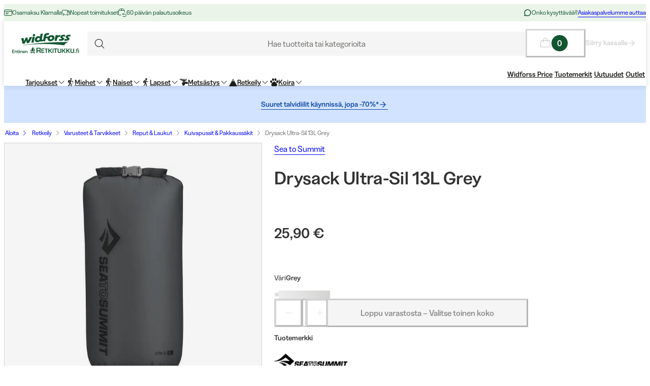

--- FILE ---
content_type: text/css; charset=utf-8
request_url: https://www.widforss.fi/_next/static/css/910d9888266afa0a.css?dpl=dpl_5rwDVmJ5PzPVuiFbGo87B35yZ5Na
body_size: 883
content:
.DiscountCodeDisplay_discountCodeDisplayTitle__Mm0fB{text-decoration:underline}.DiscountCodeDisplay_formContainer__gyboV{padding:var(--spacing-2)}.DiscountCodeDisplay_discountCodeDisplayCode__qBqdT,.DiscountCodeDisplay_discountCodeDisplayCodes__iO_Sr{display:flex;gap:var(--spacing-8)}.DiscountCodeDisplay_discountCodeDisplayCodes__iO_Sr{margin-top:var(--spacing-4);flex-wrap:wrap}.DiscountCodeDisplay_discountCodeDisplayCode__qBqdT{background-color:var(--color-fill-weaker);border:1px solid var(--color-stroke-initial);padding-inline:var(--spacing-16);align-items:center;height:40px}.DiscountCodeDisplay_discountCodeErrorMessage__zqWfN{display:inline-flex;gap:var(--spacing-4);align-items:center;justify-content:flex-start;margin-top:var(--spacing-8)}.Accordion_accordionContainer__Hmq6L{height:-moz-fit-content;height:fit-content}.Accordion_accordionContainer__Hmq6L.Accordion_variant--arrow__wqgA7{border-bottom:1px solid var(--color-stroke-weaker)}.Accordion_accordionContainer__Hmq6L.Accordion_variant--signal__cSkeK{border:1px solid var(--color-stroke-initial)}@media (min-width:768px){.Accordion_accordionContainer__Hmq6L details:first-child summary{border-top:1px solid transparent}}.AccordionItem_accordionItem__lhhON{background:var(--color-background-base)}.AccordionItem_accordionItem__lhhON[open] .AccordionItem_accordionPanel__7es09{grid-template-rows:1fr}.AccordionItem_accordionItem__lhhON[open] .AccordionItem_minusButton__DD2s9{display:block}.AccordionItem_accordionItem__lhhON[open] .AccordionItem_plusButton__Nix4e{display:none}.AccordionItem_accordionItem__lhhON.AccordionItem_variant--signal__ISAsX{background-color:var(--color-fill-weakest)}.AccordionItem_accordionItem__lhhON.AccordionItem_variant--signal__ISAsX>.AccordionItem_accordionTrigger__pgffp{padding:var(--spacing-16);border-top:none}.AccordionItem_accordionItem__lhhON.AccordionItem_variant--signal__ISAsX>.AccordionItem_accordionPanel__7es09{padding:0 var(--spacing-16) var(--spacing-16) var(--spacing-16)}.AccordionItem_accordionTrigger__pgffp{width:100%;display:flex;justify-content:space-between;align-items:center;align-self:stretch;cursor:pointer;color:var(--color-text-strong);border-top:1px solid var(--color-stroke-weaker);padding:var(--spacing-20) var(--spacing-16)}@media (min-width:768px){.AccordionItem_accordionTrigger__pgffp{padding:var(--spacing-20) var(--spacing-40)}}.AccordionItem_accordionTrigger__pgffp::-webkit-details-marker{display:none}.AccordionItem_accordionTrigger__pgffp:focus-visible{outline:solid var(--color-stroke-focus) var(--outline-width)}.AccordionItem_accordionTrigger__pgffp .AccordionItem_minusButton__DD2s9{display:none}.AccordionItem_accordionTrigger__pgffp .AccordionItem_plusButton__Nix4e{display:block}.AccordionItem_accordionPanel__7es09{display:grid;grid-template-rows:0fr;padding:var(--spacing-20) var(--spacing-16)}@media (min-width:768px){.AccordionItem_accordionPanel__7es09{padding:var(--spacing-20) var(--spacing-40)}}.AccordionItem_accordionPanel__7es09 .AccordionItem_inner__xnENH{overflow-y:hidden}@media (prefers-reduced-motion:reduce){.AccordionItem_accordionPanel__7es09,.AccordionItem_minusButton__DD2s9,.AccordionItem_plusButton__Nix4e{transition:none}}.AddToBasketDisplay_addToBasketButtonWrapper__ozkq6{flex:1}.AddonsDisplay_addonDetails__QH4LK,.AddonsDisplay_addonsDisplayContainer__Po0Ua{display:flex;flex-direction:column}.AddonsDisplay_addonsDisplayContainer__Po0Ua{gap:var(--spacing-4);padding-right:var(--spacing-16)}@media (min-width:768px){.AddonsDisplay_addonsDisplayContainer__Po0Ua{padding-right:0}}.AddonsDisplay_addonsList__PEQGZ{display:flex;flex-direction:column;gap:var(--spacing-8)}.AddonsDisplay_addon__uYGNt{display:grid;grid-gap:var(--spacing-8);gap:var(--spacing-8);align-items:center;padding:var(--spacing-8) var(--spacing-16) 0 var(--spacing-8);border:1px solid var(--displays-addons-color-border-addon,var(--color-stroke-initial));grid-template-columns:52px auto 32px;grid-template-areas:"image details toogle" "image select select"}@media (min-width:1024px){.AddonsDisplay_addon__uYGNt{padding:var(--spacing-8) var(--spacing-16) var(--spacing-8) var(--spacing-8);grid-template-columns:52px auto 130px 32px;grid-template-areas:"image details select toogle"}}.AddonsDisplay_addon__uYGNt .AddonsDisplay_addonImage__VhGCP{grid-area:image;display:flex;align-self:flex-start;align-items:center;justify-content:center;background:var(--displays-addons-color-background-image,var(--color-fill-product-image));aspect-ratio:1}:is(.AddonsDisplay_addon__uYGNt .AddonsDisplay_addonImage__VhGCP) img{object-fit:contain;mix-blend-mode:multiply}.AddonsDisplay_addonDetails__QH4LK{grid-area:details;container-type:inline-size;container-name:addonDetailsContainer;max-width:230px;max-height:52px}.AddonsDisplay_addonDetails__QH4LK .AddonsDisplay_addonName__RCIeI{max-width:100%;white-space:nowrap;overflow:hidden;text-overflow:ellipsis}.AddonsDisplay_addonSelect__ce8_Q{grid-area:select;margin-bottom:var(--spacing-8)}@media (min-width:1024px){.AddonsDisplay_addonSelect__ce8_Q{margin-right:var(--spacing-8);margin-bottom:0}}.AddonsDisplay_addonToogle__2IDqC{grid-area:toogle}.AddonsDisplay_addonError__7jWrA{display:inline-flex;gap:var(--spacing-4);align-items:center;justify-content:flex-start;margin-top:var(--spacing-8)}

--- FILE ---
content_type: text/css; charset=utf-8
request_url: https://www.widforss.fi/_next/static/css/c85d8f1cf9be982c.css?dpl=dpl_5rwDVmJ5PzPVuiFbGo87B35yZ5Na
body_size: 39
content:
.N60Footer_footerContainer__LCcCJ{background-color:var(--footer-color-background);color:var(--footer-color-text)}.N60Footer_footerMenuContainer__sDSmE{display:flex;flex-direction:column;gap:var(--spacing-60);margin-bottom:var(--spacing-72);margin-top:var(--spacing-44)}.N60Footer_footerMenuColumn__k7gd_{display:flex;flex-direction:column;gap:var(--spacing-40);margin-left:var(--spacing-8)}@media (min-width:1024px){.N60Footer_footerMenuColumn__k7gd_{margin-left:0;align-items:center}}.N60Footer_logoWrapper__4PMsx{display:flex;justify-content:center}.N60Footer_logo__8WB_Q{height:32px;object-fit:contain}@media (min-width:768px){.N60Footer_logo__8WB_Q{height:40px}}.LinkGroups_linkGroupContainer__EHDkL{display:flex;flex-direction:column;gap:var(--spacing-40)}@media (min-width:1024px){.LinkGroups_linkGroupContainer__EHDkL{flex-direction:row;justify-content:space-between}}.LinkGroups_linkGroupWrapper__PLL8i{display:flex;flex-direction:column;gap:var(--spacing-40)}@media (min-width:1024px){.LinkGroups_linkGroupWrapper__PLL8i{gap:var(--spacing-24);flex-direction:row}}.LinkGroups_linkGroup__xsYfy{display:flex;flex-direction:column;gap:var(--spacing-16)}@media (min-width:1024px){.LinkGroups_linkGroup__xsYfy{min-width:180px}}@media (min-width:1367px){.LinkGroups_linkGroup__xsYfy{width:100%;gap:var(--spacing-8)}}.LinkGroups_linkGroupList__NwafF{display:flex;flex-direction:column;gap:var(--spacing-16)}@media (min-width:1024px){.LinkGroups_linkGroupList__NwafF{gap:var(--spacing-8)}}.LinkGroups_socialMediaWrapper__TRzRI{display:flex;flex-direction:column;gap:var(--spacing-8);margin-top:var(--spacing-24)}.LinkGroups_ratingBadgeWrapper__ZwuMJ{height:var(--spacing-64);width:var(--spacing-160)}.PaymentAndShippingLogos_logosWrapper__Xl9My{display:grid;grid-template-columns:repeat(4,1fr);justify-content:center;align-items:center;justify-items:center;grid-gap:var(--spacing-24);gap:var(--spacing-24)}@media (min-width:1024px){.PaymentAndShippingLogos_logosWrapper__Xl9My{display:flex}}.PaymentAndShippingLogos_logo__0NENO{max-height:45px;height:auto;width:auto}

--- FILE ---
content_type: application/javascript; charset=utf-8
request_url: https://www.widforss.fi/_next/static/chunks/2334-9cf2c3a60f51d6a0.js?dpl=dpl_5rwDVmJ5PzPVuiFbGo87B35yZ5Na
body_size: 5452
content:
(self.webpackChunk_N_E=self.webpackChunk_N_E||[]).push([[2334],{6380:(e,t,s)=>{"use strict";s.d(t,{useIsFetching:()=>u});var r=s(96280),i=s(36804),a=s(50569);function u(e,t){let s=(0,a.useQueryClient)(t),u=s.getQueryCache();return r.useSyncExternalStore(r.useCallback(e=>u.subscribe(i.jG.batchCalls(e)),[u]),()=>s.isFetching(e),()=>s.isFetching(e))}},22070:(e,t,s)=>{"use strict";s.d(t,{HydrationBoundary:()=>o});var r=s(96280),i=s(16163),a=s(25673);function u(e){return e}function n(e,t,s){if("object"!=typeof t||null===t)return;let r=e.getMutationCache(),n=e.getQueryCache(),l=s?.defaultOptions?.deserializeData??e.getDefaultOptions().hydrate?.deserializeData??u,o=t.mutations||[],c=t.queries||[];o.forEach(({state:t,...i})=>{r.build(e,{...e.getDefaultOptions().hydrate?.mutations,...s?.defaultOptions?.mutations,...i},t)}),c.forEach(({queryKey:t,state:r,queryHash:u,meta:o,promise:c,dehydratedAt:h})=>{let f=c?(0,i.b)(c):void 0,d=void 0===r.data?f?.data:r.data,y=void 0===d?d:l(d),p=n.get(u),m=p?.state.status==="pending",b=p?.state.fetchStatus==="fetching";if(p){let e=f&&void 0!==h&&h>p.state.dataUpdatedAt;if(r.dataUpdatedAt>p.state.dataUpdatedAt||e){let{fetchStatus:e,...t}=r;p.setState({...t,data:y})}}else p=n.build(e,{...e.getDefaultOptions().hydrate?.queries,...s?.defaultOptions?.queries,queryKey:t,queryHash:u,meta:o},{...r,data:y,fetchStatus:"idle",status:void 0!==y?"success":r.status});c&&!m&&!b&&(void 0===h||h>p.state.dataUpdatedAt)&&p.fetch(void 0,{initialPromise:Promise.resolve(c).then(l)}).catch(a.lQ)})}var l=s(50569),o=e=>{let{children:t,options:s={},state:i,queryClient:a}=e,u=(0,l.useQueryClient)(a),o=r.useRef(s);r.useEffect(()=>{o.current=s});let c=r.useMemo(()=>{if(i){if("object"!=typeof i)return;let e=u.getQueryCache(),t=i.queries||[],s=[],r=[];for(let i of t){let t=e.get(i.queryHash);t?(i.state.dataUpdatedAt>t.state.dataUpdatedAt||i.promise&&"pending"!==t.state.status&&"fetching"!==t.state.fetchStatus&&void 0!==i.dehydratedAt&&i.dehydratedAt>t.state.dataUpdatedAt)&&r.push(i):s.push(i)}if(s.length>0&&n(u,{queries:s},o.current),r.length>0)return r}},[u,i]);return r.useEffect(()=>{c&&n(u,{queries:c},o.current)},[u,c]),t}},23544:e=>{e.exports={style:{fontFamily:"'alaskaSecondaryFont', 'alaskaSecondaryFont Fallback'"},className:"__className_407d2b",variable:"__variable_407d2b"}},44215:e=>{e.exports={style:{fontFamily:"'primaryFont', 'primaryFont Fallback'"},className:"__className_41bc88",variable:"__variable_41bc88"}},45055:e=>{e.exports={style:{fontFamily:"'secondaryFont', 'secondaryFont Fallback'",fontStyle:"normal"},className:"__className_bd888f",variable:"__variable_bd888f"}},55697:e=>{e.exports={style:{fontFamily:"'milrabPrimaryFont', 'milrabPrimaryFont Fallback'"},className:"__className_7e92db",variable:"__variable_7e92db"}},65882:(e,t,s)=>{"use strict";s.d(t,{E:()=>r});var r=function(){return null}},68772:(e,t,s)=>{"use strict";s.d(t,{useSuspenseInfiniteQuery:()=>l});var r=s(14881),i=s(31666),a=s(7894),u=s(4283),n=s(17170);function l(e,t){return(0,u.t)((0,i._)((0,r._)({},e),{enabled:!0,suspense:!0,throwOnError:n.R3}),a.z,t)}},70784:(e,t,s)=>{"use strict";s.d(t,{useSuspenseQueries:()=>n});var r=s(14881),i=s(31666),a=s(99458),u=s(17170);function n(e,t){return(0,a.useQueries)((0,i._)((0,r._)({},e),{queries:e.queries.map(e=>(0,i._)((0,r._)({},e),{suspense:!0,throwOnError:u.R3,enabled:!0,placeholderData:void 0}))}),t)}},71909:e=>{e.exports={style:{fontFamily:"'alaskaPrimaryFont', 'alaskaPrimaryFont Fallback'"},className:"__className_bee344",variable:"__variable_bee344"}},78731:e=>{e.exports={style:{fontFamily:"'chevalierPrimaryFont', 'chevalierPrimaryFont Fallback'"},className:"__className_792bc7",variable:"__variable_792bc7"}},79724:e=>{e.exports={style:{fontFamily:"'aclimaPrimaryFont', 'aclimaPrimaryFont Fallback'"},className:"__className_5a7858",variable:"__variable_5a7858"}},84296:(e,t,s)=>{"use strict";s.d(t,{useIsMutating:()=>o,useMutationState:()=>h});var r=s(14881),i=s(31666),a=s(96280),u=s(25673),n=s(36804),l=s(50569);function o(e,t){let s=(0,l.useQueryClient)(t);return h({filters:(0,i._)((0,r._)({},e),{status:"pending"})},s).length}function c(e,t){return e.findAll(t.filters).map(e=>t.select?t.select(e):e.state)}function h(){let e=arguments.length>0&&void 0!==arguments[0]?arguments[0]:{},t=arguments.length>1?arguments[1]:void 0,s=(0,l.useQueryClient)(t).getMutationCache(),r=a.useRef(e),i=a.useRef(null);return null===i.current&&(i.current=c(s,e)),a.useEffect(()=>{r.current=e}),a.useSyncExternalStore(a.useCallback(e=>s.subscribe(()=>{let t=(0,u.BH)(i.current,c(s,r.current));i.current!==t&&(i.current=t,n.jG.schedule(e))}),[s]),()=>i.current,()=>i.current)}},87686:(e,t,s)=>{"use strict";s.d(t,{default:()=>i.a});var r=s(29319),i=s.n(r)},91065:(e,t,s)=>{"use strict";s.d(t,{E:()=>y});var r=s(25673),i=s(18860),a=s(36804),u=s(75909),n=class extends u.Q{constructor(e={}){super(),this.config=e,this.#e=new Map}#e;build(e,t,s){let a=t.queryKey,u=t.queryHash??(0,r.F$)(a,t),n=this.get(u);return n||(n=new i.X({client:e,queryKey:a,queryHash:u,options:e.defaultQueryOptions(t),state:s,defaultOptions:e.getQueryDefaults(a)}),this.add(n)),n}add(e){this.#e.has(e.queryHash)||(this.#e.set(e.queryHash,e),this.notify({type:"added",query:e}))}remove(e){let t=this.#e.get(e.queryHash);t&&(e.destroy(),t===e&&this.#e.delete(e.queryHash),this.notify({type:"removed",query:e}))}clear(){a.jG.batch(()=>{this.getAll().forEach(e=>{this.remove(e)})})}get(e){return this.#e.get(e)}getAll(){return[...this.#e.values()]}find(e){let t={exact:!0,...e};return this.getAll().find(e=>(0,r.MK)(t,e))}findAll(e={}){let t=this.getAll();return Object.keys(e).length>0?t.filter(t=>(0,r.MK)(e,t)):t}notify(e){a.jG.batch(()=>{this.listeners.forEach(t=>{t(e)})})}onFocus(){a.jG.batch(()=>{this.getAll().forEach(e=>{e.onFocus()})})}onOnline(){a.jG.batch(()=>{this.getAll().forEach(e=>{e.onOnline()})})}},l=s(51895),o=class extends u.Q{constructor(e={}){super(),this.config=e,this.#t=new Set,this.#s=new Map,this.#r=0}#t;#s;#r;build(e,t,s){let r=new l.s({client:e,mutationCache:this,mutationId:++this.#r,options:e.defaultMutationOptions(t),state:s});return this.add(r),r}add(e){this.#t.add(e);let t=c(e);if("string"==typeof t){let s=this.#s.get(t);s?s.push(e):this.#s.set(t,[e])}this.notify({type:"added",mutation:e})}remove(e){if(this.#t.delete(e)){let t=c(e);if("string"==typeof t){let s=this.#s.get(t);if(s)if(s.length>1){let t=s.indexOf(e);-1!==t&&s.splice(t,1)}else s[0]===e&&this.#s.delete(t)}}this.notify({type:"removed",mutation:e})}canRun(e){let t=c(e);if("string"!=typeof t)return!0;{let s=this.#s.get(t),r=s?.find(e=>"pending"===e.state.status);return!r||r===e}}runNext(e){let t=c(e);if("string"!=typeof t)return Promise.resolve();{let s=this.#s.get(t)?.find(t=>t!==e&&t.state.isPaused);return s?.continue()??Promise.resolve()}}clear(){a.jG.batch(()=>{this.#t.forEach(e=>{this.notify({type:"removed",mutation:e})}),this.#t.clear(),this.#s.clear()})}getAll(){return Array.from(this.#t)}find(e){let t={exact:!0,...e};return this.getAll().find(e=>(0,r.nJ)(t,e))}findAll(e={}){return this.getAll().filter(t=>(0,r.nJ)(e,t))}notify(e){a.jG.batch(()=>{this.listeners.forEach(t=>{t(e)})})}resumePausedMutations(){let e=this.getAll().filter(e=>e.state.isPaused);return a.jG.batch(()=>Promise.all(e.map(e=>e.continue().catch(r.lQ))))}};function c(e){return e.options.scope?.id}var h=s(19755),f=s(40042),d=s(44270),y=class{#i;#a;#u;#n;#l;#o;#c;#h;constructor(e={}){this.#i=e.queryCache||new n,this.#a=e.mutationCache||new o,this.#u=e.defaultOptions||{},this.#n=new Map,this.#l=new Map,this.#o=0}mount(){this.#o++,1===this.#o&&(this.#c=h.m.subscribe(async e=>{e&&(await this.resumePausedMutations(),this.#i.onFocus())}),this.#h=f.t.subscribe(async e=>{e&&(await this.resumePausedMutations(),this.#i.onOnline())}))}unmount(){this.#o--,0===this.#o&&(this.#c?.(),this.#c=void 0,this.#h?.(),this.#h=void 0)}isFetching(e){return this.#i.findAll({...e,fetchStatus:"fetching"}).length}isMutating(e){return this.#a.findAll({...e,status:"pending"}).length}getQueryData(e){let t=this.defaultQueryOptions({queryKey:e});return this.#i.get(t.queryHash)?.state.data}ensureQueryData(e){let t=this.defaultQueryOptions(e),s=this.#i.build(this,t),i=s.state.data;return void 0===i?this.fetchQuery(e):(e.revalidateIfStale&&s.isStaleByTime((0,r.d2)(t.staleTime,s))&&this.prefetchQuery(t),Promise.resolve(i))}getQueriesData(e){return this.#i.findAll(e).map(({queryKey:e,state:t})=>[e,t.data])}setQueryData(e,t,s){let i=this.defaultQueryOptions({queryKey:e}),a=this.#i.get(i.queryHash),u=a?.state.data,n=(0,r.Zw)(t,u);if(void 0!==n)return this.#i.build(this,i).setData(n,{...s,manual:!0})}setQueriesData(e,t,s){return a.jG.batch(()=>this.#i.findAll(e).map(({queryKey:e})=>[e,this.setQueryData(e,t,s)]))}getQueryState(e){let t=this.defaultQueryOptions({queryKey:e});return this.#i.get(t.queryHash)?.state}removeQueries(e){let t=this.#i;a.jG.batch(()=>{t.findAll(e).forEach(e=>{t.remove(e)})})}resetQueries(e,t){let s=this.#i;return a.jG.batch(()=>(s.findAll(e).forEach(e=>{e.reset()}),this.refetchQueries({type:"active",...e},t)))}cancelQueries(e,t={}){let s={revert:!0,...t};return Promise.all(a.jG.batch(()=>this.#i.findAll(e).map(e=>e.cancel(s)))).then(r.lQ).catch(r.lQ)}invalidateQueries(e,t={}){return a.jG.batch(()=>(this.#i.findAll(e).forEach(e=>{e.invalidate()}),e?.refetchType==="none")?Promise.resolve():this.refetchQueries({...e,type:e?.refetchType??e?.type??"active"},t))}refetchQueries(e,t={}){let s={...t,cancelRefetch:t.cancelRefetch??!0};return Promise.all(a.jG.batch(()=>this.#i.findAll(e).filter(e=>!e.isDisabled()&&!e.isStatic()).map(e=>{let t=e.fetch(void 0,s);return s.throwOnError||(t=t.catch(r.lQ)),"paused"===e.state.fetchStatus?Promise.resolve():t}))).then(r.lQ)}fetchQuery(e){let t=this.defaultQueryOptions(e);void 0===t.retry&&(t.retry=!1);let s=this.#i.build(this,t);return s.isStaleByTime((0,r.d2)(t.staleTime,s))?s.fetch(t):Promise.resolve(s.state.data)}prefetchQuery(e){return this.fetchQuery(e).then(r.lQ).catch(r.lQ)}fetchInfiniteQuery(e){return e.behavior=(0,d.PL)(e.pages),this.fetchQuery(e)}prefetchInfiniteQuery(e){return this.fetchInfiniteQuery(e).then(r.lQ).catch(r.lQ)}ensureInfiniteQueryData(e){return e.behavior=(0,d.PL)(e.pages),this.ensureQueryData(e)}resumePausedMutations(){return f.t.isOnline()?this.#a.resumePausedMutations():Promise.resolve()}getQueryCache(){return this.#i}getMutationCache(){return this.#a}getDefaultOptions(){return this.#u}setDefaultOptions(e){this.#u=e}setQueryDefaults(e,t){this.#n.set((0,r.EN)(e),{queryKey:e,defaultOptions:t})}getQueryDefaults(e){let t=[...this.#n.values()],s={};return t.forEach(t=>{(0,r.Cp)(e,t.queryKey)&&Object.assign(s,t.defaultOptions)}),s}setMutationDefaults(e,t){this.#l.set((0,r.EN)(e),{mutationKey:e,defaultOptions:t})}getMutationDefaults(e){let t=[...this.#l.values()],s={};return t.forEach(t=>{(0,r.Cp)(e,t.mutationKey)&&Object.assign(s,t.defaultOptions)}),s}defaultQueryOptions(e){if(e._defaulted)return e;let t={...this.#u.queries,...this.getQueryDefaults(e.queryKey),...e,_defaulted:!0};return t.queryHash||(t.queryHash=(0,r.F$)(t.queryKey,t)),void 0===t.refetchOnReconnect&&(t.refetchOnReconnect="always"!==t.networkMode),void 0===t.throwOnError&&(t.throwOnError=!!t.suspense),!t.networkMode&&t.persister&&(t.networkMode="offlineFirst"),t.queryFn===r.hT&&(t.enabled=!1),t}defaultMutationOptions(e){return e?._defaulted?e:{...this.#u.mutations,...e?.mutationKey&&this.getMutationDefaults(e.mutationKey),...e,_defaulted:!0}}clear(){this.#i.clear(),this.#a.clear()}}},91978:e=>{e.exports={style:{fontFamily:"'chevalierSecondaryFont', 'chevalierSecondaryFont Fallback'"},className:"__className_1d5347",variable:"__variable_1d5347"}},96152:(e,t,s)=>{"use strict";s.d(t,{useSuspenseQuery:()=>l});var r=s(14881),i=s(31666),a=s(76242),u=s(4283),n=s(17170);function l(e,t){return(0,u.t)((0,i._)((0,r._)({},e),{enabled:!0,suspense:!0,throwOnError:n.R3,placeholderData:void 0}),a.$,t)}},99003:(e,t,s)=>{"use strict";let r;s.d(t,{t:()=>y});var i=s(96280),a=s(18239);let u=()=>{},n="undefined"!=typeof globalThis&&"undefined"!=typeof navigator&&"undefined"!=typeof document,l=n?i.useLayoutEffect:i.useEffect;var o=s(98184);let c=new Map,h=(e,t,s,r)=>{let i=c.get(e)?.get(t);if(void 0!==i&&0!==i.size)for(let e of i)e!==r&&e(s)},f=e=>{e.storageArea&&e.key&&e.newValue&&h(e.storageArea,e.key,e.newValue)},d={defaultValue:null,initializeWithValue:!0};try{r=n&&!!globalThis.localStorage}catch{r=!1}let y=r?(e,t)=>(function(e,t,s){let r=(0,o.J)({...d,...s}),y=(e,t)=>(r.current.parse??((e,t)=>{if(null===e)return t;try{return JSON.parse(e)}catch(e){return console.warn(e),t}}))(e,t),p=(0,o.J)({fetchRaw:()=>e.getItem(t),fetch:()=>y(p.current.fetchRaw(),r.current.defaultValue),remove(){e.removeItem(t)},store(s){let i=(r.current.stringify??(e=>{if(null===e)return null;try{return JSON.stringify(e)}catch(e){return console.warn(e),null}}))(s);return null!==i&&e.setItem(t,i),i}}),m=(0,a.S)(),[b,v]=(0,i.useState)(r.current?.initializeWithValue&&m?p.current.fetch():void 0),g=(0,o.J)(b),Q=(0,o.J)({fetch(){v(p.current.fetch())},setRawVal(e){v(y(e,r.current.defaultValue))}});!function(e,t){let s=(0,a.S)();(0,i.useEffect)(s?u:e,t)}(()=>{Q.current.fetch()},[t]),(0,i.useEffect)(()=>{r.current.initializeWithValue||Q.current.fetch()},[]),l(()=>{let s,r,i=Q.current.setRawVal;return n&&0===c.size&&function(e,...t){e?.addEventListener?.(...t)}(globalThis,"storage",f,{passive:!0}),(s=c.get(e))||(s=new Map,c.set(e,s)),(r=s.get(t))||(r=new Set,s.set(t,r)),r.add(i),()=>{((e,t,s)=>{let r=c.get(e);if(!r)return;let i=r.get(t);i&&(i.delete(s),0===i.size&&r.delete(t),0===r.size&&c.delete(e),n&&0===c.size&&function(e,...t){e?.removeEventListener?.(...t)}(globalThis,"storage",f))})(e,t,i)}},[e,t]);let O=(0,o.J)({set(s){if(!n)return;let r=function(...e){var t,s,r;return 1===e.length?("function"==typeof(t=e[0])&&(t=t()),t):(s=e[0],r=e[1],"function"==typeof s?s(r):s)}(s,g.current),i=p.current.store(r);null!==i&&h(e,t,i)},delete(){n&&(p.current.remove(),h(e,t,null))},fetch(){n&&h(e,t,p.current.fetchRaw())}}),_=(0,i.useMemo)(()=>({set:e=>{O.current.set(e)},remove(){O.current.delete()},fetch(){O.current.fetch()}}),[]);return(0,i.useMemo)(()=>({value:b,..._}),[b])})(localStorage,e,t):(e,t)=>({value:void 0,set:u,remove:u,fetch:u})},99458:(e,t,s)=>{"use strict";s.d(t,{useQueries:()=>m});var r=s(50717),i=s(96280),a=s(36804),u=s(76242),n=s(75909),l=s(25673);function o(e,t){let s=new Set(t);return e.filter(e=>!s.has(e))}var c=class extends n.Q{#f;#d;#e;#y;#p;#m;#b;#v;#g=[];constructor(e,t,s){super(),this.#f=e,this.#y=s,this.#e=[],this.#p=[],this.#d=[],this.setQueries(t)}onSubscribe(){1===this.listeners.size&&this.#p.forEach(e=>{e.subscribe(t=>{this.#Q(e,t)})})}onUnsubscribe(){this.listeners.size||this.destroy()}destroy(){this.listeners=new Set,this.#p.forEach(e=>{e.destroy()})}setQueries(e,t){this.#e=e,this.#y=t,a.jG.batch(()=>{let e=this.#p,t=this.#O(this.#e);this.#g=t,t.forEach(e=>e.observer.setOptions(e.defaultedQueryOptions));let s=t.map(e=>e.observer),r=s.map(e=>e.getCurrentResult()),i=e.length!==s.length,a=s.some((t,s)=>t!==e[s]),u=i||a,n=!!u||r.some((e,t)=>{let s=this.#d[t];return!s||!(0,l.f8)(e,s)});(u||n)&&(u&&(this.#p=s),this.#d=r,this.hasListeners()&&(u&&(o(e,s).forEach(e=>{e.destroy()}),o(s,e).forEach(e=>{e.subscribe(t=>{this.#Q(e,t)})})),this.#_()))})}getCurrentResult(){return this.#d}getQueries(){return this.#p.map(e=>e.getCurrentQuery())}getObservers(){return this.#p}getOptimisticResult(e,t){let s=this.#O(e),r=s.map(e=>e.observer.getOptimisticResult(e.defaultedQueryOptions));return[r,e=>this.#q(e??r,t),()=>this.#C(r,s)]}#C(e,t){return t.map((s,r)=>{let i=e[r];return s.defaultedQueryOptions.notifyOnChangeProps?i:s.observer.trackResult(i,e=>{t.forEach(t=>{t.observer.trackProp(e)})})})}#q(e,t){return t?(this.#m&&this.#d===this.#v&&t===this.#b||(this.#b=t,this.#v=this.#d,this.#m=(0,l.BH)(this.#m,t(e))),this.#m):e}#O(e){let t=new Map(this.#p.map(e=>[e.options.queryHash,e])),s=[];return e.forEach(e=>{let r=this.#f.defaultQueryOptions(e),i=t.get(r.queryHash);i?s.push({defaultedQueryOptions:r,observer:i}):s.push({defaultedQueryOptions:r,observer:new u.$(this.#f,r)})}),s}#Q(e,t){let s=this.#p.indexOf(e);-1!==s&&(this.#d=function(e,t,s){let r=e.slice(0);return r[t]=s,r}(this.#d,s,t),this.#_())}#_(){if(this.hasListeners()){let e=this.#m,t=this.#C(this.#d,this.#g);e!==this.#q(t,this.#y?.combine)&&a.jG.batch(()=>{this.listeners.forEach(e=>{e(this.#d)})})}}},h=s(50569),f=s(27699),d=s(82044),y=s(22180),p=s(17170);function m(e,t){var{queries:s}=e,n=(0,r._)(e,["queries"]);let o=(0,h.useQueryClient)(t),m=(0,f.useIsRestoring)(),b=(0,d.useQueryErrorResetBoundary)(),v=i.useMemo(()=>s.map(e=>{let t=o.defaultQueryOptions(e);return t._optimisticResults=m?"isRestoring":"optimistic",t}),[s,o,m]);v.forEach(e=>{(0,p.jv)(e),(0,y.LJ)(e,b)}),(0,y.wZ)(b);let[g]=i.useState(()=>new c(o,v,n)),[Q,O,_]=g.getOptimisticResult(v,n.combine),q=!m&&!1!==n.subscribed;i.useSyncExternalStore(i.useCallback(e=>q?g.subscribe(a.jG.batchCalls(e)):l.lQ,[g,q]),()=>g.getCurrentResult(),()=>g.getCurrentResult()),i.useEffect(()=>{g.setQueries(v,n)},[v,n,g]);let C=Q.some((e,t)=>(0,p.EU)(v[t],e))?Q.flatMap((e,t)=>{let s=v[t];if(s){let t=new u.$(o,s);if((0,p.EU)(s,e))return(0,p.iL)(s,t,b);(0,p.nE)(e,m)&&(0,p.iL)(s,t,b)}return[]}):[];if(C.length>0)throw Promise.all(C);let E=Q.find((e,t)=>{let s=v[t];return s&&(0,y.$1)({result:e,errorResetBoundary:b,throwOnError:s.throwOnError,query:o.getQueryCache().get(s.queryHash),suspense:s.suspense})});if(null==E?void 0:E.error)throw E.error;return O(_())}}}]);

--- FILE ---
content_type: application/javascript; charset=utf-8
request_url: https://www.widforss.fi/_next/static/chunks/4020-f0394ec785df63f3.js?dpl=dpl_5rwDVmJ5PzPVuiFbGo87B35yZ5Na
body_size: 15838
content:
"use strict";(self.webpackChunk_N_E=self.webpackChunk_N_E||[]).push([[4020],{9680:(e,t,i)=>{i.d(t,{D:()=>E});var n=i(79967),r=i(65283),s=i(84515),a=i(19440),o=i(64581),u=i(71835),l=i(18198);function c(e){return(c="function"==typeof Symbol&&"symbol"==typeof Symbol.iterator?function(e){return typeof e}:function(e){return e&&"function"==typeof Symbol&&e.constructor===Symbol&&e!==Symbol.prototype?"symbol":typeof e})(e)}function h(e,t){var i=Object.keys(e);if(Object.getOwnPropertySymbols){var n=Object.getOwnPropertySymbols(e);t&&(n=n.filter(function(t){return Object.getOwnPropertyDescriptor(e,t).enumerable})),i.push.apply(i,n)}return i}function p(e){for(var t=1;t<arguments.length;t++){var i=null!=arguments[t]?arguments[t]:{};t%2?h(Object(i),!0).forEach(function(t){var n,r,s;n=e,r=t,s=i[t],(r=function(e){var t=function(e,t){if("object"!=c(e)||!e)return e;var i=e[Symbol.toPrimitive];if(void 0!==i){var n=i.call(e,t||"default");if("object"!=c(n))return n;throw TypeError("@@toPrimitive must return a primitive value.")}return("string"===t?String:Number)(e)}(e,"string");return"symbol"==c(t)?t:String(t)}(r))in n?Object.defineProperty(n,r,{value:s,enumerable:!0,configurable:!0,writable:!0}):n[r]=s}):Object.getOwnPropertyDescriptors?Object.defineProperties(e,Object.getOwnPropertyDescriptors(i)):h(Object(i)).forEach(function(t){Object.defineProperty(e,t,Object.getOwnPropertyDescriptor(i,t))})}return e}var d=(0,n.V)({name:"related-products",connector:!0});let f=function(e){var t=arguments.length>1&&void 0!==arguments[1]?arguments[1]:r.l;return(0,s.t)(e,d()),function(i){var n,r=i||{},s=r.escapeHTML,c=void 0===s||s,h=r.objectIDs,f=r.limit,m=r.threshold,E=r.fallbackParameters,v=r.queryParameters,y=r.transformItems,T=void 0===y?function(e){return e}:y;if(!h||0===h.length)throw Error(d("The `objectIDs` option is required."));return{dependsOn:"recommend",$$type:"ais.relatedProducts",init:function(t){e(p(p({},this.getWidgetRenderState(t)),{},{instantSearchInstance:t.instantSearchInstance}),!0)},render:function(t){e(p(p({},this.getWidgetRenderState(t)),{},{instantSearchInstance:t.instantSearchInstance}),!1)},getRenderState:function(e){return e},getWidgetRenderState:function(e){var t=e.results,r=e.helper,s=e.instantSearchInstance;if(n||(n=(0,a.U0)({instantSearchInstance:s,helper:r,widgetType:this.$$type})),null==t)return{items:[],widgetParams:i,sendEvent:n};c&&t.hits.length>0&&(t.hits=(0,o.S8)(t.hits));var h=(0,u.g)(t.hits,0,1);return{items:T((0,l.P)(h,t.queryID),{results:t}),widgetParams:i,sendEvent:n}},dispose:function(e){var i=e.recommendState;return t(),i.removeParams(this.$$id)},getWidgetParameters:function(e){var t=this;return h.reduce(function(e,i){return e.addRelatedProducts({objectID:i,maxRecommendations:f,threshold:m,fallbackParameters:p(p({},E),c?o.FU:{}),queryParameters:p(p({},v),c?o.FU:{}),$$id:t.$$id})},e.removeParams(this.$$id))}}}};var m=i(96800);function E(e,t){return(0,m.Z)(f,e,t)}},37701:(e,t,i)=>{i.d(t,{default:()=>o});var n=i(14881),r=i(93908),s=i(96280);let a=(0,s.lazy)(()=>Promise.all([i.e(5609),i.e(6309),i.e(1497),i.e(5930),i.e(876)]).then(i.bind(i,6519)));function o(e){return(0,r.jsx)(s.Suspense,{fallback:null,children:(0,r.jsx)(a,(0,n._)({},e))})}},47855:(e,t,i)=>{var n,r,s,a;i.d(t,{MZ:()=>o,l4:()=>eO,J1:()=>ex});class o extends Error{response;request;constructor(e,t){super(`${o.extractMessage(e)}: ${JSON.stringify({response:e,request:t})}`),Object.setPrototypeOf(this,o.prototype),this.response=e,this.request=t,"function"==typeof Error.captureStackTrace&&Error.captureStackTrace(this,o)}static extractMessage(e){return e.errors?.[0]?.message??`GraphQL Error (Code: ${String(e.status)})`}}i(37811);let u=e=>e.toUpperCase(),l=e=>"function"==typeof e?e():e,c=(e,t)=>e.map((e,i)=>[e,t[i]]),h=e=>{let t={};return e instanceof Headers?t=p(e):Array.isArray(e)?e.forEach(([e,i])=>{e&&void 0!==i&&(t[e]=i)}):e&&(t=e),t},p=e=>{let t={};return e.forEach((e,i)=>{t[i]=e}),t},d=e=>e instanceof Error?e:Error(String(e)),f=e=>{throw Error(`Unhandled case: ${String(e)}`)},m=e=>"object"==typeof e&&null!==e&&!Array.isArray(e);!function(e){e.NAME="Name",e.DOCUMENT="Document",e.OPERATION_DEFINITION="OperationDefinition",e.VARIABLE_DEFINITION="VariableDefinition",e.SELECTION_SET="SelectionSet",e.FIELD="Field",e.ARGUMENT="Argument",e.FRAGMENT_SPREAD="FragmentSpread",e.INLINE_FRAGMENT="InlineFragment",e.FRAGMENT_DEFINITION="FragmentDefinition",e.VARIABLE="Variable",e.INT="IntValue",e.FLOAT="FloatValue",e.STRING="StringValue",e.BOOLEAN="BooleanValue",e.NULL="NullValue",e.ENUM="EnumValue",e.LIST="ListValue",e.OBJECT="ObjectValue",e.OBJECT_FIELD="ObjectField",e.DIRECTIVE="Directive",e.NAMED_TYPE="NamedType",e.LIST_TYPE="ListType",e.NON_NULL_TYPE="NonNullType",e.SCHEMA_DEFINITION="SchemaDefinition",e.OPERATION_TYPE_DEFINITION="OperationTypeDefinition",e.SCALAR_TYPE_DEFINITION="ScalarTypeDefinition",e.OBJECT_TYPE_DEFINITION="ObjectTypeDefinition",e.FIELD_DEFINITION="FieldDefinition",e.INPUT_VALUE_DEFINITION="InputValueDefinition",e.INTERFACE_TYPE_DEFINITION="InterfaceTypeDefinition",e.UNION_TYPE_DEFINITION="UnionTypeDefinition",e.ENUM_TYPE_DEFINITION="EnumTypeDefinition",e.ENUM_VALUE_DEFINITION="EnumValueDefinition",e.INPUT_OBJECT_TYPE_DEFINITION="InputObjectTypeDefinition",e.DIRECTIVE_DEFINITION="DirectiveDefinition",e.SCHEMA_EXTENSION="SchemaExtension",e.SCALAR_TYPE_EXTENSION="ScalarTypeExtension",e.OBJECT_TYPE_EXTENSION="ObjectTypeExtension",e.INTERFACE_TYPE_EXTENSION="InterfaceTypeExtension",e.UNION_TYPE_EXTENSION="UnionTypeExtension",e.ENUM_TYPE_EXTENSION="EnumTypeExtension",e.INPUT_OBJECT_TYPE_EXTENSION="InputObjectTypeExtension"}(n||(n={}));let E="Accept",v="Content-Type",y="application/json",T="application/graphql-response+json",N=e=>e.replace(/([\s,]|#[^\n\r]+)+/g," ").trim(),I=e=>{try{if(Array.isArray(e))return{_tag:"Batch",executionResults:e.map(O)};if(m(e))return{_tag:"Single",executionResult:O(e)};throw Error(`Invalid execution result: result is not object or array. 
Got:
${String(e)}`)}catch(e){return e}},O=e=>{let t,i,n;if("object"!=typeof e||null===e)throw Error("Invalid execution result: result is not object");if("errors"in e){if(!m(e.errors)&&!Array.isArray(e.errors))throw Error("Invalid execution result: errors is not plain object OR array");t=e.errors}if("data"in e){if(!m(e.data)&&null!==e.data)throw Error("Invalid execution result: data is not plain object");i=e.data}if("extensions"in e){if(!m(e.extensions))throw Error("Invalid execution result: extensions is not plain object");n=e.extensions}return{data:i,errors:t,extensions:n}},g=e=>Array.isArray(e.errors)?e.errors.length>0:!!e.errors,x=e=>"object"==typeof e&&null!==e&&"kind"in e&&e.kind===n.OPERATION_DEFINITION,_=/\r\n|[\n\r]/g;function A(e,t){let i=0,n=1;for(let r of e.body.matchAll(_)){if("number"==typeof r.index||function(e,t){if(!e)throw Error("Unexpected invariant triggered.")}(!1),r.index>=t)break;i=r.index+r[0].length,n+=1}return{line:n,column:t+1-i}}function b(e,t){let i=e.locationOffset.column-1,n="".padStart(i)+e.body,r=t.line-1,s=e.locationOffset.line-1,a=t.line+s,o=1===t.line?i:0,u=t.column+o,l=`${e.name}:${a}:${u}
`,c=n.split(/\r\n|[\n\r]/g),h=c[r];if(h.length>120){let e=Math.floor(u/80),t=[];for(let e=0;e<h.length;e+=80)t.push(h.slice(e,e+80));return l+D([[`${a} |`,t[0]],...t.slice(1,e+1).map(e=>["|",e]),["|","^".padStart(u%80)],["|",t[e+1]]])}return l+D([[`${a-1} |`,c[r-1]],[`${a} |`,h],["|","^".padStart(u)],[`${a+1} |`,c[r+1]]])}function D(e){let t=e.filter(([e,t])=>void 0!==t),i=Math.max(...t.map(([e])=>e.length));return t.map(([e,t])=>e.padStart(i)+(t?" "+t:"")).join("\n")}class S extends Error{constructor(e,...t){var i,n,r;let{nodes:s,source:a,positions:o,path:u,originalError:l,extensions:c}=function(e){let t=e[0];return null==t||"kind"in t||"length"in t?{nodes:t,source:e[1],positions:e[2],path:e[3],originalError:e[4],extensions:e[5]}:t}(t);super(e),this.name="GraphQLError",this.path=null!=u?u:void 0,this.originalError=null!=l?l:void 0,this.nodes=C(Array.isArray(s)?s:s?[s]:void 0);let h=C(null==(i=this.nodes)?void 0:i.map(e=>e.loc).filter(e=>null!=e));this.source=null!=a?a:null==h||null==(n=h[0])?void 0:n.source,this.positions=null!=o?o:null==h?void 0:h.map(e=>e.start),this.locations=o&&a?o.map(e=>A(a,e)):null==h?void 0:h.map(e=>A(e.source,e.start));let p=!function(e){return"object"==typeof e&&null!==e}(null==l?void 0:l.extensions)||null==l?void 0:l.extensions;this.extensions=null!=(r=null!=c?c:p)?r:Object.create(null),Object.defineProperties(this,{message:{writable:!0,enumerable:!0},name:{enumerable:!1},nodes:{enumerable:!1},source:{enumerable:!1},positions:{enumerable:!1},originalError:{enumerable:!1}}),null!=l&&l.stack?Object.defineProperty(this,"stack",{value:l.stack,writable:!0,configurable:!0}):Error.captureStackTrace?Error.captureStackTrace(this,S):Object.defineProperty(this,"stack",{value:Error().stack,writable:!0,configurable:!0})}get[Symbol.toStringTag](){return"GraphQLError"}toString(){let e=this.message;if(this.nodes)for(let i of this.nodes){var t;i.loc&&(e+="\n\n"+b((t=i.loc).source,A(t.source,t.start)))}else if(this.source&&this.locations)for(let t of this.locations)e+="\n\n"+b(this.source,t);return e}toJSON(){let e={message:this.message};return null!=this.locations&&(e.locations=this.locations),null!=this.path&&(e.path=this.path),null!=this.extensions&&Object.keys(this.extensions).length>0&&(e.extensions=this.extensions),e}}function C(e){return void 0===e||0===e.length?void 0:e}function k(e,t,i){return new S(`Syntax Error: ${i}`,{source:e,positions:[t]})}class R{constructor(e,t,i){this.start=e.start,this.end=t.end,this.startToken=e,this.endToken=t,this.source=i}get[Symbol.toStringTag](){return"Location"}toJSON(){return{start:this.start,end:this.end}}}class w{constructor(e,t,i,n,r,s){this.kind=e,this.start=t,this.end=i,this.line=n,this.column=r,this.value=s,this.prev=null,this.next=null}get[Symbol.toStringTag](){return"Token"}toJSON(){return{kind:this.kind,value:this.value,line:this.line,column:this.column}}}let L={Name:[],Document:["definitions"],OperationDefinition:["name","variableDefinitions","directives","selectionSet"],VariableDefinition:["variable","type","defaultValue","directives"],Variable:["name"],SelectionSet:["selections"],Field:["alias","name","arguments","directives","selectionSet"],Argument:["name","value"],FragmentSpread:["name","directives"],InlineFragment:["typeCondition","directives","selectionSet"],FragmentDefinition:["name","variableDefinitions","typeCondition","directives","selectionSet"],IntValue:[],FloatValue:[],StringValue:[],BooleanValue:[],NullValue:[],EnumValue:[],ListValue:["values"],ObjectValue:["fields"],ObjectField:["name","value"],Directive:["name","arguments"],NamedType:["name"],ListType:["type"],NonNullType:["type"],SchemaDefinition:["description","directives","operationTypes"],OperationTypeDefinition:["type"],ScalarTypeDefinition:["description","name","directives"],ObjectTypeDefinition:["description","name","interfaces","directives","fields"],FieldDefinition:["description","name","arguments","type","directives"],InputValueDefinition:["description","name","type","defaultValue","directives"],InterfaceTypeDefinition:["description","name","interfaces","directives","fields"],UnionTypeDefinition:["description","name","directives","types"],EnumTypeDefinition:["description","name","directives","values"],EnumValueDefinition:["description","name","directives"],InputObjectTypeDefinition:["description","name","directives","fields"],DirectiveDefinition:["description","name","arguments","locations"],SchemaExtension:["directives","operationTypes"],ScalarTypeExtension:["name","directives"],ObjectTypeExtension:["name","interfaces","directives","fields"],InterfaceTypeExtension:["name","interfaces","directives","fields"],UnionTypeExtension:["name","directives","types"],EnumTypeExtension:["name","directives","values"],InputObjectTypeExtension:["name","directives","fields"]},P=new Set(Object.keys(L));function F(e){let t=null==e?void 0:e.kind;return"string"==typeof t&&P.has(t)}function M(e){return 9===e||32===e}function U(e){return e>=48&&e<=57}function j(e){return e>=97&&e<=122||e>=65&&e<=90}function q(e){return j(e)||95===e}!function(e){e.QUERY="query",e.MUTATION="mutation",e.SUBSCRIPTION="subscription"}(r||(r={})),function(e){e.QUERY="QUERY",e.MUTATION="MUTATION",e.SUBSCRIPTION="SUBSCRIPTION",e.FIELD="FIELD",e.FRAGMENT_DEFINITION="FRAGMENT_DEFINITION",e.FRAGMENT_SPREAD="FRAGMENT_SPREAD",e.INLINE_FRAGMENT="INLINE_FRAGMENT",e.VARIABLE_DEFINITION="VARIABLE_DEFINITION",e.SCHEMA="SCHEMA",e.SCALAR="SCALAR",e.OBJECT="OBJECT",e.FIELD_DEFINITION="FIELD_DEFINITION",e.ARGUMENT_DEFINITION="ARGUMENT_DEFINITION",e.INTERFACE="INTERFACE",e.UNION="UNION",e.ENUM="ENUM",e.ENUM_VALUE="ENUM_VALUE",e.INPUT_OBJECT="INPUT_OBJECT",e.INPUT_FIELD_DEFINITION="INPUT_FIELD_DEFINITION"}(s||(s={})),!function(e){e.SOF="<SOF>",e.EOF="<EOF>",e.BANG="!",e.DOLLAR="$",e.AMP="&",e.PAREN_L="(",e.PAREN_R=")",e.SPREAD="...",e.COLON=":",e.EQUALS="=",e.AT="@",e.BRACKET_L="[",e.BRACKET_R="]",e.BRACE_L="{",e.PIPE="|",e.BRACE_R="}",e.NAME="Name",e.INT="Int",e.FLOAT="Float",e.STRING="String",e.BLOCK_STRING="BlockString",e.COMMENT="Comment"}(a||(a={}));class B{constructor(e){let t=new w(a.SOF,0,0,0,0);this.source=e,this.lastToken=t,this.token=t,this.line=1,this.lineStart=0}get[Symbol.toStringTag](){return"Lexer"}advance(){return this.lastToken=this.token,this.token=this.lookahead()}lookahead(){let e=this.token;if(e.kind!==a.EOF)do if(e.next)e=e.next;else{let t=function(e,t){let i=e.source.body,n=i.length,r=t;for(;r<n;){let t=i.charCodeAt(r);switch(t){case 65279:case 9:case 32:case 44:++r;continue;case 10:++r,++e.line,e.lineStart=r;continue;case 13:10===i.charCodeAt(r+1)?r+=2:++r,++e.line,e.lineStart=r;continue;case 35:return function(e,t){let i=e.source.body,n=i.length,r=t+1;for(;r<n;){let e=i.charCodeAt(r);if(10===e||13===e)break;if(V(e))++r;else if($(i,r))r+=2;else break}return J(e,a.COMMENT,t,r,i.slice(t+1,r))}(e,r);case 33:return J(e,a.BANG,r,r+1);case 36:return J(e,a.DOLLAR,r,r+1);case 38:return J(e,a.AMP,r,r+1);case 40:return J(e,a.PAREN_L,r,r+1);case 41:return J(e,a.PAREN_R,r,r+1);case 46:if(46===i.charCodeAt(r+1)&&46===i.charCodeAt(r+2))return J(e,a.SPREAD,r,r+3);break;case 58:return J(e,a.COLON,r,r+1);case 61:return J(e,a.EQUALS,r,r+1);case 64:return J(e,a.AT,r,r+1);case 91:return J(e,a.BRACKET_L,r,r+1);case 93:return J(e,a.BRACKET_R,r,r+1);case 123:return J(e,a.BRACE_L,r,r+1);case 124:return J(e,a.PIPE,r,r+1);case 125:return J(e,a.BRACE_R,r,r+1);case 34:if(34===i.charCodeAt(r+1)&&34===i.charCodeAt(r+2))return function(e,t){let i=e.source.body,n=i.length,r=e.lineStart,s=t+3,o=s,u="",l=[];for(;s<n;){let n=i.charCodeAt(s);if(34===n&&34===i.charCodeAt(s+1)&&34===i.charCodeAt(s+2)){u+=i.slice(o,s),l.push(u);let n=J(e,a.BLOCK_STRING,t,s+3,(function(e){var t,i;let n=Number.MAX_SAFE_INTEGER,r=null,s=-1;for(let t=0;t<e.length;++t){let a=e[t],o=function(e){let t=0;for(;t<e.length&&M(e.charCodeAt(t));)++t;return t}(a);o!==a.length&&(r=null!=(i=r)?i:t,s=t,0!==t&&o<n&&(n=o))}return e.map((e,t)=>0===t?e:e.slice(n)).slice(null!=(t=r)?t:0,s+1)})(l).join("\n"));return e.line+=l.length-1,e.lineStart=r,n}if(92===n&&34===i.charCodeAt(s+1)&&34===i.charCodeAt(s+2)&&34===i.charCodeAt(s+3)){u+=i.slice(o,s),o=s+1,s+=4;continue}if(10===n||13===n){u+=i.slice(o,s),l.push(u),13===n&&10===i.charCodeAt(s+1)?s+=2:++s,u="",o=s,r=s;continue}if(V(n))++s;else if($(i,s))s+=2;else throw k(e.source,s,`Invalid character within String: ${Y(e,s)}.`)}throw k(e.source,s,"Unterminated string.")}(e,r);return function(e,t){let i=e.source.body,n=i.length,r=t+1,s=r,o="";for(;r<n;){let n=i.charCodeAt(r);if(34===n)return o+=i.slice(s,r),J(e,a.STRING,t,r+1,o);if(92===n){o+=i.slice(s,r);let t=117===i.charCodeAt(r+1)?123===i.charCodeAt(r+2)?function(e,t){let i=e.source.body,n=0,r=3;for(;r<12;){let e=i.charCodeAt(t+r++);if(125===e){if(r<5||!V(n))break;return{value:String.fromCodePoint(n),size:r}}if((n=n<<4|H(e))<0)break}throw k(e.source,t,`Invalid Unicode escape sequence: "${i.slice(t,t+r)}".`)}(e,r):function(e,t){let i=e.source.body,n=Q(i,t+2);if(V(n))return{value:String.fromCodePoint(n),size:6};if(K(n)&&92===i.charCodeAt(t+6)&&117===i.charCodeAt(t+7)){let e=Q(i,t+8);if(G(e))return{value:String.fromCodePoint(n,e),size:12}}throw k(e.source,t,`Invalid Unicode escape sequence: "${i.slice(t,t+6)}".`)}(e,r):function(e,t){let i=e.source.body;switch(i.charCodeAt(t+1)){case 34:return{value:'"',size:2};case 92:return{value:"\\",size:2};case 47:return{value:"/",size:2};case 98:return{value:"\b",size:2};case 102:return{value:"\f",size:2};case 110:return{value:"\n",size:2};case 114:return{value:"\r",size:2};case 116:return{value:"	",size:2}}throw k(e.source,t,`Invalid character escape sequence: "${i.slice(t,t+2)}".`)}(e,r);o+=t.value,r+=t.size,s=r;continue}if(10===n||13===n)break;if(V(n))++r;else if($(i,r))r+=2;else throw k(e.source,r,`Invalid character within String: ${Y(e,r)}.`)}throw k(e.source,r,"Unterminated string.")}(e,r)}if(U(t)||45===t)return function(e,t,i){let n=e.source.body,r=t,s=i,o=!1;if(45===s&&(s=n.charCodeAt(++r)),48===s){if(U(s=n.charCodeAt(++r)))throw k(e.source,r,`Invalid number, unexpected digit after 0: ${Y(e,r)}.`)}else r=z(e,r,s),s=n.charCodeAt(r);if(46===s&&(o=!0,s=n.charCodeAt(++r),r=z(e,r,s),s=n.charCodeAt(r)),(69===s||101===s)&&(o=!0,(43===(s=n.charCodeAt(++r))||45===s)&&(s=n.charCodeAt(++r)),r=z(e,r,s),s=n.charCodeAt(r)),46===s||q(s))throw k(e.source,r,`Invalid number, expected digit but got: ${Y(e,r)}.`);return J(e,o?a.FLOAT:a.INT,t,r,n.slice(t,r))}(e,r,t);if(q(t))return function(e,t){let i=e.source.body,n=i.length,r=t+1;for(;r<n;){var s;if(j(s=i.charCodeAt(r))||U(s)||95===s)++r;else break}return J(e,a.NAME,t,r,i.slice(t,r))}(e,r);throw k(e.source,r,39===t?"Unexpected single quote character ('), did you mean to use a double quote (\")?":V(t)||$(i,r)?`Unexpected character: ${Y(e,r)}.`:`Invalid character: ${Y(e,r)}.`)}return J(e,a.EOF,n,n)}(this,e.end);e.next=t,t.prev=e,e=t}while(e.kind===a.COMMENT);return e}}function V(e){return e>=0&&e<=55295||e>=57344&&e<=1114111}function $(e,t){return K(e.charCodeAt(t))&&G(e.charCodeAt(t+1))}function K(e){return e>=55296&&e<=56319}function G(e){return e>=56320&&e<=57343}function Y(e,t){let i=e.source.body.codePointAt(t);if(void 0===i)return a.EOF;if(i>=32&&i<=126){let e=String.fromCodePoint(i);return'"'===e?"'\"'":`"${e}"`}return"U+"+i.toString(16).toUpperCase().padStart(4,"0")}function J(e,t,i,n,r){let s=e.line,a=1+i-e.lineStart;return new w(t,i,n,s,a,r)}function z(e,t,i){if(!U(i))throw k(e.source,t,`Invalid number, expected digit but got: ${Y(e,t)}.`);let n=e.source.body,r=t+1;for(;U(n.charCodeAt(r));)++r;return r}function Q(e,t){return H(e.charCodeAt(t))<<12|H(e.charCodeAt(t+1))<<8|H(e.charCodeAt(t+2))<<4|H(e.charCodeAt(t+3))}function H(e){return e>=48&&e<=57?e-48:e>=65&&e<=70?e-55:e>=97&&e<=102?e-87:-1}function X(e,t){if(!e)throw Error(t)}function W(e,t){switch(typeof e){case"string":return JSON.stringify(e);case"function":return e.name?`[function ${e.name}]`:"[function]";case"object":return function(e,t){if(null===e)return"null";if(t.includes(e))return"[Circular]";let i=[...t,e];if("function"==typeof e.toJSON){let t=e.toJSON();if(t!==e)return"string"==typeof t?t:W(t,i)}else if(Array.isArray(e)){var n=e,r=i;if(0===n.length)return"[]";if(r.length>2)return"[Array]";let t=Math.min(10,n.length),s=n.length-t,a=[];for(let e=0;e<t;++e)a.push(W(n[e],r));return 1===s?a.push("... 1 more item"):s>1&&a.push(`... ${s} more items`),"["+a.join(", ")+"]"}var s=e,a=i;let o=Object.entries(s);return 0===o.length?"{}":a.length>2?"["+function(e){let t=Object.prototype.toString.call(e).replace(/^\[object /,"").replace(/]$/,"");if("Object"===t&&"function"==typeof e.constructor){let t=e.constructor.name;if("string"==typeof t&&""!==t)return t}return t}(s)+"]":"{ "+o.map(([e,t])=>e+": "+W(t,a)).join(", ")+" }"}(e,t);default:return String(e)}}let Z=globalThis.process&&1?function(e,t){return e instanceof t}:function(e,t){if(e instanceof t)return!0;if("object"==typeof e&&null!==e){var i;let n=t.prototype[Symbol.toStringTag];if(n===(Symbol.toStringTag in e?e[Symbol.toStringTag]:null==(i=e.constructor)?void 0:i.name)){let t=W(e,[]);throw Error(`Cannot use ${n} "${t}" from another module or realm.

Ensure that there is only one instance of "graphql" in the node_modules
directory. If different versions of "graphql" are the dependencies of other
relied on modules, use "resolutions" to ensure only one version is installed.

https://yarnpkg.com/en/docs/selective-version-resolutions

Duplicate "graphql" modules cannot be used at the same time since different
versions may have different capabilities and behavior. The data from one
version used in the function from another could produce confusing and
spurious results.`)}}return!1};class ee{constructor(e,t="GraphQL request",i={line:1,column:1}){"string"==typeof e||X(!1,`Body must be a string. Received: ${W(e,[])}.`),this.body=e,this.name=t,this.locationOffset=i,this.locationOffset.line>0||X(!1,"line in locationOffset is 1-indexed and must be positive."),this.locationOffset.column>0||X(!1,"column in locationOffset is 1-indexed and must be positive.")}get[Symbol.toStringTag](){return"Source"}}class et{constructor(e,t={}){let i=Z(e,ee)?e:new ee(e);this._lexer=new B(i),this._options=t,this._tokenCounter=0}get tokenCount(){return this._tokenCounter}parseName(){let e=this.expectToken(a.NAME);return this.node(e,{kind:n.NAME,value:e.value})}parseDocument(){return this.node(this._lexer.token,{kind:n.DOCUMENT,definitions:this.many(a.SOF,this.parseDefinition,a.EOF)})}parseDefinition(){if(this.peek(a.BRACE_L))return this.parseOperationDefinition();let e=this.peekDescription(),t=e?this._lexer.lookahead():this._lexer.token;if(t.kind===a.NAME){switch(t.value){case"schema":return this.parseSchemaDefinition();case"scalar":return this.parseScalarTypeDefinition();case"type":return this.parseObjectTypeDefinition();case"interface":return this.parseInterfaceTypeDefinition();case"union":return this.parseUnionTypeDefinition();case"enum":return this.parseEnumTypeDefinition();case"input":return this.parseInputObjectTypeDefinition();case"directive":return this.parseDirectiveDefinition()}if(e)throw k(this._lexer.source,this._lexer.token.start,"Unexpected description, descriptions are supported only on type definitions.");switch(t.value){case"query":case"mutation":case"subscription":return this.parseOperationDefinition();case"fragment":return this.parseFragmentDefinition();case"extend":return this.parseTypeSystemExtension()}}throw this.unexpected(t)}parseOperationDefinition(){let e,t=this._lexer.token;if(this.peek(a.BRACE_L))return this.node(t,{kind:n.OPERATION_DEFINITION,operation:r.QUERY,name:void 0,variableDefinitions:[],directives:[],selectionSet:this.parseSelectionSet()});let i=this.parseOperationType();return this.peek(a.NAME)&&(e=this.parseName()),this.node(t,{kind:n.OPERATION_DEFINITION,operation:i,name:e,variableDefinitions:this.parseVariableDefinitions(),directives:this.parseDirectives(!1),selectionSet:this.parseSelectionSet()})}parseOperationType(){let e=this.expectToken(a.NAME);switch(e.value){case"query":return r.QUERY;case"mutation":return r.MUTATION;case"subscription":return r.SUBSCRIPTION}throw this.unexpected(e)}parseVariableDefinitions(){return this.optionalMany(a.PAREN_L,this.parseVariableDefinition,a.PAREN_R)}parseVariableDefinition(){return this.node(this._lexer.token,{kind:n.VARIABLE_DEFINITION,variable:this.parseVariable(),type:(this.expectToken(a.COLON),this.parseTypeReference()),defaultValue:this.expectOptionalToken(a.EQUALS)?this.parseConstValueLiteral():void 0,directives:this.parseConstDirectives()})}parseVariable(){let e=this._lexer.token;return this.expectToken(a.DOLLAR),this.node(e,{kind:n.VARIABLE,name:this.parseName()})}parseSelectionSet(){return this.node(this._lexer.token,{kind:n.SELECTION_SET,selections:this.many(a.BRACE_L,this.parseSelection,a.BRACE_R)})}parseSelection(){return this.peek(a.SPREAD)?this.parseFragment():this.parseField()}parseField(){let e,t,i=this._lexer.token,r=this.parseName();return this.expectOptionalToken(a.COLON)?(e=r,t=this.parseName()):t=r,this.node(i,{kind:n.FIELD,alias:e,name:t,arguments:this.parseArguments(!1),directives:this.parseDirectives(!1),selectionSet:this.peek(a.BRACE_L)?this.parseSelectionSet():void 0})}parseArguments(e){let t=e?this.parseConstArgument:this.parseArgument;return this.optionalMany(a.PAREN_L,t,a.PAREN_R)}parseArgument(e=!1){let t=this._lexer.token,i=this.parseName();return this.expectToken(a.COLON),this.node(t,{kind:n.ARGUMENT,name:i,value:this.parseValueLiteral(e)})}parseConstArgument(){return this.parseArgument(!0)}parseFragment(){let e=this._lexer.token;this.expectToken(a.SPREAD);let t=this.expectOptionalKeyword("on");return!t&&this.peek(a.NAME)?this.node(e,{kind:n.FRAGMENT_SPREAD,name:this.parseFragmentName(),directives:this.parseDirectives(!1)}):this.node(e,{kind:n.INLINE_FRAGMENT,typeCondition:t?this.parseNamedType():void 0,directives:this.parseDirectives(!1),selectionSet:this.parseSelectionSet()})}parseFragmentDefinition(){let e=this._lexer.token;return(this.expectKeyword("fragment"),!0===this._options.allowLegacyFragmentVariables)?this.node(e,{kind:n.FRAGMENT_DEFINITION,name:this.parseFragmentName(),variableDefinitions:this.parseVariableDefinitions(),typeCondition:(this.expectKeyword("on"),this.parseNamedType()),directives:this.parseDirectives(!1),selectionSet:this.parseSelectionSet()}):this.node(e,{kind:n.FRAGMENT_DEFINITION,name:this.parseFragmentName(),typeCondition:(this.expectKeyword("on"),this.parseNamedType()),directives:this.parseDirectives(!1),selectionSet:this.parseSelectionSet()})}parseFragmentName(){if("on"===this._lexer.token.value)throw this.unexpected();return this.parseName()}parseValueLiteral(e){let t=this._lexer.token;switch(t.kind){case a.BRACKET_L:return this.parseList(e);case a.BRACE_L:return this.parseObject(e);case a.INT:return this.advanceLexer(),this.node(t,{kind:n.INT,value:t.value});case a.FLOAT:return this.advanceLexer(),this.node(t,{kind:n.FLOAT,value:t.value});case a.STRING:case a.BLOCK_STRING:return this.parseStringLiteral();case a.NAME:switch(this.advanceLexer(),t.value){case"true":return this.node(t,{kind:n.BOOLEAN,value:!0});case"false":return this.node(t,{kind:n.BOOLEAN,value:!1});case"null":return this.node(t,{kind:n.NULL});default:return this.node(t,{kind:n.ENUM,value:t.value})}case a.DOLLAR:if(e){if(this.expectToken(a.DOLLAR),this._lexer.token.kind===a.NAME){let e=this._lexer.token.value;throw k(this._lexer.source,t.start,`Unexpected variable "$${e}" in constant value.`)}throw this.unexpected(t)}return this.parseVariable();default:throw this.unexpected()}}parseConstValueLiteral(){return this.parseValueLiteral(!0)}parseStringLiteral(){let e=this._lexer.token;return this.advanceLexer(),this.node(e,{kind:n.STRING,value:e.value,block:e.kind===a.BLOCK_STRING})}parseList(e){let t=()=>this.parseValueLiteral(e);return this.node(this._lexer.token,{kind:n.LIST,values:this.any(a.BRACKET_L,t,a.BRACKET_R)})}parseObject(e){let t=()=>this.parseObjectField(e);return this.node(this._lexer.token,{kind:n.OBJECT,fields:this.any(a.BRACE_L,t,a.BRACE_R)})}parseObjectField(e){let t=this._lexer.token,i=this.parseName();return this.expectToken(a.COLON),this.node(t,{kind:n.OBJECT_FIELD,name:i,value:this.parseValueLiteral(e)})}parseDirectives(e){let t=[];for(;this.peek(a.AT);)t.push(this.parseDirective(e));return t}parseConstDirectives(){return this.parseDirectives(!0)}parseDirective(e){let t=this._lexer.token;return this.expectToken(a.AT),this.node(t,{kind:n.DIRECTIVE,name:this.parseName(),arguments:this.parseArguments(e)})}parseTypeReference(){let e,t=this._lexer.token;if(this.expectOptionalToken(a.BRACKET_L)){let i=this.parseTypeReference();this.expectToken(a.BRACKET_R),e=this.node(t,{kind:n.LIST_TYPE,type:i})}else e=this.parseNamedType();return this.expectOptionalToken(a.BANG)?this.node(t,{kind:n.NON_NULL_TYPE,type:e}):e}parseNamedType(){return this.node(this._lexer.token,{kind:n.NAMED_TYPE,name:this.parseName()})}peekDescription(){return this.peek(a.STRING)||this.peek(a.BLOCK_STRING)}parseDescription(){if(this.peekDescription())return this.parseStringLiteral()}parseSchemaDefinition(){let e=this._lexer.token,t=this.parseDescription();this.expectKeyword("schema");let i=this.parseConstDirectives(),r=this.many(a.BRACE_L,this.parseOperationTypeDefinition,a.BRACE_R);return this.node(e,{kind:n.SCHEMA_DEFINITION,description:t,directives:i,operationTypes:r})}parseOperationTypeDefinition(){let e=this._lexer.token,t=this.parseOperationType();this.expectToken(a.COLON);let i=this.parseNamedType();return this.node(e,{kind:n.OPERATION_TYPE_DEFINITION,operation:t,type:i})}parseScalarTypeDefinition(){let e=this._lexer.token,t=this.parseDescription();this.expectKeyword("scalar");let i=this.parseName(),r=this.parseConstDirectives();return this.node(e,{kind:n.SCALAR_TYPE_DEFINITION,description:t,name:i,directives:r})}parseObjectTypeDefinition(){let e=this._lexer.token,t=this.parseDescription();this.expectKeyword("type");let i=this.parseName(),r=this.parseImplementsInterfaces(),s=this.parseConstDirectives(),a=this.parseFieldsDefinition();return this.node(e,{kind:n.OBJECT_TYPE_DEFINITION,description:t,name:i,interfaces:r,directives:s,fields:a})}parseImplementsInterfaces(){return this.expectOptionalKeyword("implements")?this.delimitedMany(a.AMP,this.parseNamedType):[]}parseFieldsDefinition(){return this.optionalMany(a.BRACE_L,this.parseFieldDefinition,a.BRACE_R)}parseFieldDefinition(){let e=this._lexer.token,t=this.parseDescription(),i=this.parseName(),r=this.parseArgumentDefs();this.expectToken(a.COLON);let s=this.parseTypeReference(),o=this.parseConstDirectives();return this.node(e,{kind:n.FIELD_DEFINITION,description:t,name:i,arguments:r,type:s,directives:o})}parseArgumentDefs(){return this.optionalMany(a.PAREN_L,this.parseInputValueDef,a.PAREN_R)}parseInputValueDef(){let e,t=this._lexer.token,i=this.parseDescription(),r=this.parseName();this.expectToken(a.COLON);let s=this.parseTypeReference();this.expectOptionalToken(a.EQUALS)&&(e=this.parseConstValueLiteral());let o=this.parseConstDirectives();return this.node(t,{kind:n.INPUT_VALUE_DEFINITION,description:i,name:r,type:s,defaultValue:e,directives:o})}parseInterfaceTypeDefinition(){let e=this._lexer.token,t=this.parseDescription();this.expectKeyword("interface");let i=this.parseName(),r=this.parseImplementsInterfaces(),s=this.parseConstDirectives(),a=this.parseFieldsDefinition();return this.node(e,{kind:n.INTERFACE_TYPE_DEFINITION,description:t,name:i,interfaces:r,directives:s,fields:a})}parseUnionTypeDefinition(){let e=this._lexer.token,t=this.parseDescription();this.expectKeyword("union");let i=this.parseName(),r=this.parseConstDirectives(),s=this.parseUnionMemberTypes();return this.node(e,{kind:n.UNION_TYPE_DEFINITION,description:t,name:i,directives:r,types:s})}parseUnionMemberTypes(){return this.expectOptionalToken(a.EQUALS)?this.delimitedMany(a.PIPE,this.parseNamedType):[]}parseEnumTypeDefinition(){let e=this._lexer.token,t=this.parseDescription();this.expectKeyword("enum");let i=this.parseName(),r=this.parseConstDirectives(),s=this.parseEnumValuesDefinition();return this.node(e,{kind:n.ENUM_TYPE_DEFINITION,description:t,name:i,directives:r,values:s})}parseEnumValuesDefinition(){return this.optionalMany(a.BRACE_L,this.parseEnumValueDefinition,a.BRACE_R)}parseEnumValueDefinition(){let e=this._lexer.token,t=this.parseDescription(),i=this.parseEnumValueName(),r=this.parseConstDirectives();return this.node(e,{kind:n.ENUM_VALUE_DEFINITION,description:t,name:i,directives:r})}parseEnumValueName(){if("true"===this._lexer.token.value||"false"===this._lexer.token.value||"null"===this._lexer.token.value)throw k(this._lexer.source,this._lexer.token.start,`${ei(this._lexer.token)} is reserved and cannot be used for an enum value.`);return this.parseName()}parseInputObjectTypeDefinition(){let e=this._lexer.token,t=this.parseDescription();this.expectKeyword("input");let i=this.parseName(),r=this.parseConstDirectives(),s=this.parseInputFieldsDefinition();return this.node(e,{kind:n.INPUT_OBJECT_TYPE_DEFINITION,description:t,name:i,directives:r,fields:s})}parseInputFieldsDefinition(){return this.optionalMany(a.BRACE_L,this.parseInputValueDef,a.BRACE_R)}parseTypeSystemExtension(){let e=this._lexer.lookahead();if(e.kind===a.NAME)switch(e.value){case"schema":return this.parseSchemaExtension();case"scalar":return this.parseScalarTypeExtension();case"type":return this.parseObjectTypeExtension();case"interface":return this.parseInterfaceTypeExtension();case"union":return this.parseUnionTypeExtension();case"enum":return this.parseEnumTypeExtension();case"input":return this.parseInputObjectTypeExtension()}throw this.unexpected(e)}parseSchemaExtension(){let e=this._lexer.token;this.expectKeyword("extend"),this.expectKeyword("schema");let t=this.parseConstDirectives(),i=this.optionalMany(a.BRACE_L,this.parseOperationTypeDefinition,a.BRACE_R);if(0===t.length&&0===i.length)throw this.unexpected();return this.node(e,{kind:n.SCHEMA_EXTENSION,directives:t,operationTypes:i})}parseScalarTypeExtension(){let e=this._lexer.token;this.expectKeyword("extend"),this.expectKeyword("scalar");let t=this.parseName(),i=this.parseConstDirectives();if(0===i.length)throw this.unexpected();return this.node(e,{kind:n.SCALAR_TYPE_EXTENSION,name:t,directives:i})}parseObjectTypeExtension(){let e=this._lexer.token;this.expectKeyword("extend"),this.expectKeyword("type");let t=this.parseName(),i=this.parseImplementsInterfaces(),r=this.parseConstDirectives(),s=this.parseFieldsDefinition();if(0===i.length&&0===r.length&&0===s.length)throw this.unexpected();return this.node(e,{kind:n.OBJECT_TYPE_EXTENSION,name:t,interfaces:i,directives:r,fields:s})}parseInterfaceTypeExtension(){let e=this._lexer.token;this.expectKeyword("extend"),this.expectKeyword("interface");let t=this.parseName(),i=this.parseImplementsInterfaces(),r=this.parseConstDirectives(),s=this.parseFieldsDefinition();if(0===i.length&&0===r.length&&0===s.length)throw this.unexpected();return this.node(e,{kind:n.INTERFACE_TYPE_EXTENSION,name:t,interfaces:i,directives:r,fields:s})}parseUnionTypeExtension(){let e=this._lexer.token;this.expectKeyword("extend"),this.expectKeyword("union");let t=this.parseName(),i=this.parseConstDirectives(),r=this.parseUnionMemberTypes();if(0===i.length&&0===r.length)throw this.unexpected();return this.node(e,{kind:n.UNION_TYPE_EXTENSION,name:t,directives:i,types:r})}parseEnumTypeExtension(){let e=this._lexer.token;this.expectKeyword("extend"),this.expectKeyword("enum");let t=this.parseName(),i=this.parseConstDirectives(),r=this.parseEnumValuesDefinition();if(0===i.length&&0===r.length)throw this.unexpected();return this.node(e,{kind:n.ENUM_TYPE_EXTENSION,name:t,directives:i,values:r})}parseInputObjectTypeExtension(){let e=this._lexer.token;this.expectKeyword("extend"),this.expectKeyword("input");let t=this.parseName(),i=this.parseConstDirectives(),r=this.parseInputFieldsDefinition();if(0===i.length&&0===r.length)throw this.unexpected();return this.node(e,{kind:n.INPUT_OBJECT_TYPE_EXTENSION,name:t,directives:i,fields:r})}parseDirectiveDefinition(){let e=this._lexer.token,t=this.parseDescription();this.expectKeyword("directive"),this.expectToken(a.AT);let i=this.parseName(),r=this.parseArgumentDefs(),s=this.expectOptionalKeyword("repeatable");this.expectKeyword("on");let o=this.parseDirectiveLocations();return this.node(e,{kind:n.DIRECTIVE_DEFINITION,description:t,name:i,arguments:r,repeatable:s,locations:o})}parseDirectiveLocations(){return this.delimitedMany(a.PIPE,this.parseDirectiveLocation)}parseDirectiveLocation(){let e=this._lexer.token,t=this.parseName();if(Object.prototype.hasOwnProperty.call(s,t.value))return t;throw this.unexpected(e)}node(e,t){return!0!==this._options.noLocation&&(t.loc=new R(e,this._lexer.lastToken,this._lexer.source)),t}peek(e){return this._lexer.token.kind===e}expectToken(e){let t=this._lexer.token;if(t.kind===e)return this.advanceLexer(),t;throw k(this._lexer.source,t.start,`Expected ${en(e)}, found ${ei(t)}.`)}expectOptionalToken(e){return this._lexer.token.kind===e&&(this.advanceLexer(),!0)}expectKeyword(e){let t=this._lexer.token;if(t.kind===a.NAME&&t.value===e)this.advanceLexer();else throw k(this._lexer.source,t.start,`Expected "${e}", found ${ei(t)}.`)}expectOptionalKeyword(e){let t=this._lexer.token;return t.kind===a.NAME&&t.value===e&&(this.advanceLexer(),!0)}unexpected(e){let t=null!=e?e:this._lexer.token;return k(this._lexer.source,t.start,`Unexpected ${ei(t)}.`)}any(e,t,i){this.expectToken(e);let n=[];for(;!this.expectOptionalToken(i);)n.push(t.call(this));return n}optionalMany(e,t,i){if(this.expectOptionalToken(e)){let e=[];do e.push(t.call(this));while(!this.expectOptionalToken(i));return e}return[]}many(e,t,i){this.expectToken(e);let n=[];do n.push(t.call(this));while(!this.expectOptionalToken(i));return n}delimitedMany(e,t){this.expectOptionalToken(e);let i=[];do i.push(t.call(this));while(this.expectOptionalToken(e));return i}advanceLexer(){let{maxTokens:e}=this._options,t=this._lexer.advance();if(t.kind!==a.EOF&&(++this._tokenCounter,void 0!==e&&this._tokenCounter>e))throw k(this._lexer.source,t.start,`Document contains more that ${e} tokens. Parsing aborted.`)}}function ei(e){let t=e.value;return en(e.kind)+(null!=t?` "${t}"`:"")}function en(e){return e===a.BANG||e===a.DOLLAR||e===a.AMP||e===a.PAREN_L||e===a.PAREN_R||e===a.SPREAD||e===a.COLON||e===a.EQUALS||e===a.AT||e===a.BRACKET_L||e===a.BRACKET_R||e===a.BRACE_L||e===a.PIPE||e===a.BRACE_R?`"${e}"`:e}let er=/[\x00-\x1f\x22\x5c\x7f-\x9f]/g;function es(e){return ea[e.charCodeAt(0)]}let ea=["\\u0000","\\u0001","\\u0002","\\u0003","\\u0004","\\u0005","\\u0006","\\u0007","\\b","\\t","\\n","\\u000B","\\f","\\r","\\u000E","\\u000F","\\u0010","\\u0011","\\u0012","\\u0013","\\u0014","\\u0015","\\u0016","\\u0017","\\u0018","\\u0019","\\u001A","\\u001B","\\u001C","\\u001D","\\u001E","\\u001F","","",'\\"',"","","","","","","","","","","","","","","","","","","","","","","","","","","","","","","","","","","","","","","","","","","","","","","","","","","","","","","","","","\\\\","","","","","","","","","","","","","","","","","","","","","","","","","","","","","","","","","","","\\u007F","\\u0080","\\u0081","\\u0082","\\u0083","\\u0084","\\u0085","\\u0086","\\u0087","\\u0088","\\u0089","\\u008A","\\u008B","\\u008C","\\u008D","\\u008E","\\u008F","\\u0090","\\u0091","\\u0092","\\u0093","\\u0094","\\u0095","\\u0096","\\u0097","\\u0098","\\u0099","\\u009A","\\u009B","\\u009C","\\u009D","\\u009E","\\u009F"],eo=Object.freeze({}),eu={Name:{leave:e=>e.value},Variable:{leave:e=>"$"+e.name},Document:{leave:e=>el(e.definitions,"\n\n")},OperationDefinition:{leave(e){let t=eh("(",el(e.variableDefinitions,", "),")"),i=el([e.operation,el([e.name,t]),el(e.directives," ")]," ");return("query"===i?"":i+" ")+e.selectionSet}},VariableDefinition:{leave:({variable:e,type:t,defaultValue:i,directives:n})=>e+": "+t+eh(" = ",i)+eh(" ",el(n," "))},SelectionSet:{leave:({selections:e})=>ec(e)},Field:{leave({alias:e,name:t,arguments:i,directives:n,selectionSet:r}){let s=eh("",e,": ")+t,a=s+eh("(",el(i,", "),")");return a.length>80&&(a=s+eh("(\n",ep(el(i,"\n")),"\n)")),el([a,el(n," "),r]," ")}},Argument:{leave:({name:e,value:t})=>e+": "+t},FragmentSpread:{leave:({name:e,directives:t})=>"..."+e+eh(" ",el(t," "))},InlineFragment:{leave:({typeCondition:e,directives:t,selectionSet:i})=>el(["...",eh("on ",e),el(t," "),i]," ")},FragmentDefinition:{leave:({name:e,typeCondition:t,variableDefinitions:i,directives:n,selectionSet:r})=>`fragment ${e}${eh("(",el(i,", "),")")} on ${t} ${eh("",el(n," ")," ")}`+r},IntValue:{leave:({value:e})=>e},FloatValue:{leave:({value:e})=>e},StringValue:{leave:({value:e,block:t})=>t?function(e,t){let i=e.replace(/"""/g,'\\"""'),n=i.split(/\r\n|[\n\r]/g),r=1===n.length,s=n.length>1&&n.slice(1).every(e=>0===e.length||M(e.charCodeAt(0))),a=i.endsWith('\\"""'),o=e.endsWith('"')&&!a,u=e.endsWith("\\"),l=o||u,c=!r||e.length>70||l||s||a,h="",p=r&&M(e.charCodeAt(0));return(c&&!p||s)&&(h+="\n"),h+=i,(c||l)&&(h+="\n"),'"""'+h+'"""'}(e):`"${e.replace(er,es)}"`},BooleanValue:{leave:({value:e})=>e?"true":"false"},NullValue:{leave:()=>"null"},EnumValue:{leave:({value:e})=>e},ListValue:{leave:({values:e})=>"["+el(e,", ")+"]"},ObjectValue:{leave:({fields:e})=>"{"+el(e,", ")+"}"},ObjectField:{leave:({name:e,value:t})=>e+": "+t},Directive:{leave:({name:e,arguments:t})=>"@"+e+eh("(",el(t,", "),")")},NamedType:{leave:({name:e})=>e},ListType:{leave:({type:e})=>"["+e+"]"},NonNullType:{leave:({type:e})=>e+"!"},SchemaDefinition:{leave:({description:e,directives:t,operationTypes:i})=>eh("",e,"\n")+el(["schema",el(t," "),ec(i)]," ")},OperationTypeDefinition:{leave:({operation:e,type:t})=>e+": "+t},ScalarTypeDefinition:{leave:({description:e,name:t,directives:i})=>eh("",e,"\n")+el(["scalar",t,el(i," ")]," ")},ObjectTypeDefinition:{leave:({description:e,name:t,interfaces:i,directives:n,fields:r})=>eh("",e,"\n")+el(["type",t,eh("implements ",el(i," & ")),el(n," "),ec(r)]," ")},FieldDefinition:{leave:({description:e,name:t,arguments:i,type:n,directives:r})=>eh("",e,"\n")+t+(ed(i)?eh("(\n",ep(el(i,"\n")),"\n)"):eh("(",el(i,", "),")"))+": "+n+eh(" ",el(r," "))},InputValueDefinition:{leave:({description:e,name:t,type:i,defaultValue:n,directives:r})=>eh("",e,"\n")+el([t+": "+i,eh("= ",n),el(r," ")]," ")},InterfaceTypeDefinition:{leave:({description:e,name:t,interfaces:i,directives:n,fields:r})=>eh("",e,"\n")+el(["interface",t,eh("implements ",el(i," & ")),el(n," "),ec(r)]," ")},UnionTypeDefinition:{leave:({description:e,name:t,directives:i,types:n})=>eh("",e,"\n")+el(["union",t,el(i," "),eh("= ",el(n," | "))]," ")},EnumTypeDefinition:{leave:({description:e,name:t,directives:i,values:n})=>eh("",e,"\n")+el(["enum",t,el(i," "),ec(n)]," ")},EnumValueDefinition:{leave:({description:e,name:t,directives:i})=>eh("",e,"\n")+el([t,el(i," ")]," ")},InputObjectTypeDefinition:{leave:({description:e,name:t,directives:i,fields:n})=>eh("",e,"\n")+el(["input",t,el(i," "),ec(n)]," ")},DirectiveDefinition:{leave:({description:e,name:t,arguments:i,repeatable:n,locations:r})=>eh("",e,"\n")+"directive @"+t+(ed(i)?eh("(\n",ep(el(i,"\n")),"\n)"):eh("(",el(i,", "),")"))+(n?" repeatable":"")+" on "+el(r," | ")},SchemaExtension:{leave:({directives:e,operationTypes:t})=>el(["extend schema",el(e," "),ec(t)]," ")},ScalarTypeExtension:{leave:({name:e,directives:t})=>el(["extend scalar",e,el(t," ")]," ")},ObjectTypeExtension:{leave:({name:e,interfaces:t,directives:i,fields:n})=>el(["extend type",e,eh("implements ",el(t," & ")),el(i," "),ec(n)]," ")},InterfaceTypeExtension:{leave:({name:e,interfaces:t,directives:i,fields:n})=>el(["extend interface",e,eh("implements ",el(t," & ")),el(i," "),ec(n)]," ")},UnionTypeExtension:{leave:({name:e,directives:t,types:i})=>el(["extend union",e,el(t," "),eh("= ",el(i," | "))]," ")},EnumTypeExtension:{leave:({name:e,directives:t,values:i})=>el(["extend enum",e,el(t," "),ec(i)]," ")},InputObjectTypeExtension:{leave:({name:e,directives:t,fields:i})=>el(["extend input",e,el(t," "),ec(i)]," ")}};function el(e,t=""){var i;return null!=(i=null==e?void 0:e.filter(e=>e).join(t))?i:""}function ec(e){return eh("{\n",ep(el(e,"\n")),"\n}")}function eh(e,t,i=""){return null!=t&&""!==t?e+t+i:""}function ep(e){return eh("  ",e.replace(/\n/g,"\n  "))}function ed(e){var t;return null!=(t=null==e?void 0:e.some(e=>e.includes("\n")))&&t}let ef=(e,t)=>{let i,r="string"==typeof e?e:function(e,t,i=L){let r,s,a,o=new Map;for(let e of Object.values(n))o.set(e,function(e,t){let i=e[t];return"object"==typeof i?i:"function"==typeof i?{enter:i,leave:void 0}:{enter:e.enter,leave:e.leave}}(t,e));let u=Array.isArray(e),l=[e],c=-1,h=[],p=e,d=[],f=[];do{var m,E,v;let e,n=++c===l.length,y=n&&0!==h.length;if(n){if(s=0===f.length?void 0:d[d.length-1],p=a,a=f.pop(),y)if(u){p=p.slice();let e=0;for(let[t,i]of h){let n=t-e;null===i?(p.splice(n,1),e++):p[n]=i}}else for(let[e,t]of(p=Object.defineProperties({},Object.getOwnPropertyDescriptors(p)),h))p[e]=t;c=r.index,l=r.keys,h=r.edits,u=r.inArray,r=r.prev}else if(a){if(null==(p=a[s=u?c:l[c]]))continue;d.push(s)}if(!Array.isArray(p)){F(p)||X(!1,`Invalid AST Node: ${W(p,[])}.`);let i=n?null==(m=o.get(p.kind))?void 0:m.leave:null==(E=o.get(p.kind))?void 0:E.enter;if((e=null==i?void 0:i.call(t,p,s,a,d,f))===eo)break;if(!1===e){if(!n){d.pop();continue}}else if(void 0!==e&&(h.push([s,e]),!n))if(F(e))p=e;else{d.pop();continue}}void 0===e&&y&&h.push([s,p]),n?d.pop():(r={inArray:u,index:c,keys:l,edits:h,prev:r},l=(u=Array.isArray(p))?p:null!=(v=i[p.kind])?v:[],c=-1,h=[],a&&f.push(a),a=p)}while(void 0!==r);return 0!==h.length?h[h.length-1][1]:e}(e,eu),s=!1;if(t)return{expression:r,isMutation:s,operationName:i};let a=(e=>{try{let t=e();if((e=>"object"==typeof e&&null!==e&&"then"in e&&"function"==typeof e.then&&"catch"in e&&"function"==typeof e.catch&&"finally"in e&&"function"==typeof e.finally)(t))return t.catch(e=>d(e));return t}catch(e){return d(e)}})(()=>"string"==typeof e?function(e,t){let i=new et(e,void 0),n=i.parseDocument();return Object.defineProperty(n,"tokenCount",{enumerable:!1,value:i.tokenCount}),n}(e):e);return a instanceof Error?{expression:r,isMutation:s,operationName:i}:{expression:r,operationName:i=(e=>{let t,i=e.definitions.filter(x);return 1===i.length&&(t=i[0].name?.value),t})(a),isMutation:s=(e=>{let t=!1,i=e.definitions.filter(x);return 1===i.length&&(t="mutation"===i[0].operation),t})(a)}},em=JSON,eE=async e=>{let t={...e,method:"Single"===e.request._tag?e.request.document.isMutation?"POST":u(e.method??"post"):e.request.hasMutations?"POST":u(e.method??"post"),fetchOptions:{...e.fetchOptions,errorPolicy:e.fetchOptions.errorPolicy??"none"}},i=eT(t.method),n=await i(t);if(!n.ok)return new o({status:n.status,headers:n.headers},{query:"Single"===e.request._tag?e.request.document.expression:e.request.query,variables:e.request.variables});let r=await ey(n,e.fetchOptions.jsonSerializer??em);if(r instanceof Error)throw r;let s={status:n.status,headers:n.headers};if((e=>"Batch"===e._tag?e.executionResults.some(g):g(e.executionResult))(r)&&"none"===t.fetchOptions.errorPolicy)return new o("Batch"===r._tag?{...r.executionResults,...s}:{...r.executionResult,...s},{query:"Single"===e.request._tag?e.request.document.expression:e.request.query,variables:e.request.variables});switch(r._tag){case"Single":return{...s,...ev(t)(r.executionResult)};case"Batch":return{...s,data:r.executionResults.map(ev(t))};default:f(r)}},ev=e=>t=>({extensions:t.extensions,data:t.data,errors:"all"===e.fetchOptions.errorPolicy?t.errors:void 0}),ey=async(e,t)=>{let i=e.headers.get(v),n=await e.text();return i&&(e=>{let t=e.toLowerCase();return t.includes(T)||t.includes(y)})(i)?I(t.parse(n)):I(n)},eT=e=>async t=>{let i,n=new Headers(t.headers),r=null;n.has(E)||n.set(E,[T,y].join(", ")),"POST"===e?"string"!=typeof(i=(t.fetchOptions.jsonSerializer??em).stringify(eN(t)))||n.has(v)||n.set(v,y):r=eI(t);let s={method:e,headers:n,body:i,...t.fetchOptions},a=new URL(t.url),o=s;if(t.middleware){let{url:e,...i}=await Promise.resolve(t.middleware({...s,url:t.url,operationName:"Single"===t.request._tag?t.request.document.operationName:void 0,variables:t.request.variables}));a=new URL(e),o=i}r&&r.forEach((e,t)=>{a.searchParams.append(t,e)});let u=t.fetch??fetch;return await u(a,o)},eN=e=>{switch(e.request._tag){case"Single":return{query:e.request.document.expression,variables:e.request.variables,operationName:e.request.document.operationName};case"Batch":return c(e.request.query,e.request.variables??[]).map(([e,t])=>({query:e,variables:t}));default:throw f(e.request)}},eI=e=>{let t=e.fetchOptions.jsonSerializer??em,i=new URLSearchParams;switch(e.request._tag){case"Single":return i.append("query",N(e.request.document.expression)),e.request.variables&&i.append("variables",t.stringify(e.request.variables)),e.request.document.operationName&&i.append("operationName",e.request.document.operationName),i;case"Batch":{let n=e.request.variables?.map(e=>t.stringify(e))??[],r=c(e.request.query.map(N),n).map(([e,t])=>({query:e,variables:t}));return i.append("query",t.stringify(r)),i}default:throw f(e.request)}};class eO{url;requestConfig;constructor(e,t={}){this.url=e,this.requestConfig=t}rawRequest=async(...e)=>{let[t,i,n]=e,r=((e,t,i)=>e.query?e:{query:e,variables:t,requestHeaders:i,signal:void 0})(t,i,n),{headers:s,fetch:a=globalThis.fetch,method:o="POST",requestMiddleware:u,responseMiddleware:c,excludeOperationName:p,...d}=this.requestConfig,{url:f}=this;void 0!==r.signal&&(d.signal=r.signal);let m=ef(r.query,p),E=await eE({url:f,request:{_tag:"Single",document:m,variables:r.variables},headers:{...h(l(s)),...h(r.requestHeaders)},fetch:a,method:o,fetchOptions:d,middleware:u});if(c&&await c(E,{operationName:m.operationName,variables:i,url:this.url}),E instanceof Error)throw E;return E};async request(e,...t){let[i,n]=t,r=eg(e,i,n),{headers:s,fetch:a=globalThis.fetch,method:o="POST",requestMiddleware:u,responseMiddleware:c,excludeOperationName:p,...d}=this.requestConfig,{url:f}=this;void 0!==r.signal&&(d.signal=r.signal);let m=ef(r.document,p),E=await eE({url:f,request:{_tag:"Single",document:m,variables:r.variables},headers:{...h(l(s)),...h(r.requestHeaders)},fetch:a,method:o,fetchOptions:d,middleware:u});if(c&&await c(E,{operationName:m.operationName,variables:r.variables,url:this.url}),E instanceof Error)throw E;return E.data}async batchRequests(e,t){let i=e.documents?e:{documents:e,requestHeaders:t,signal:void 0},{headers:n,excludeOperationName:r,...s}=this.requestConfig;void 0!==i.signal&&(s.signal=i.signal);let a=i.documents.map(({document:e})=>ef(e,r)),o=a.map(({expression:e})=>e),u=a.some(({isMutation:e})=>e),c=i.documents.map(({variables:e})=>e),p=await eE({url:this.url,request:{_tag:"Batch",operationName:void 0,query:o,hasMutations:u,variables:c},headers:{...h(l(n)),...h(i.requestHeaders)},fetch:this.requestConfig.fetch??globalThis.fetch,method:this.requestConfig.method||"POST",fetchOptions:s,middleware:this.requestConfig.requestMiddleware});if(this.requestConfig.responseMiddleware&&await this.requestConfig.responseMiddleware(p,{operationName:void 0,variables:c,url:this.url}),p instanceof Error)throw p;return p.data}setHeaders(e){return this.requestConfig.headers=e,this}setHeader(e,t){let{headers:i}=this.requestConfig;return i?i[e]=t:this.requestConfig.headers={[e]:t},this}setEndpoint(e){return this.url=e,this}}let eg=(e,t,i)=>e.document?e:{document:e,variables:t,requestHeaders:i,signal:void 0},ex=(e,...t)=>e.reduce((e,i,n)=>`${e}${i}${n in t?String(t[n]):""}`,"")},51895:(e,t,i)=>{i.d(t,{$:()=>o,s:()=>a});var n=i(36804),r=i(64941),s=i(37137),a=class extends r.k{#e;#t;#i;#n;constructor(e){super(),this.#e=e.client,this.mutationId=e.mutationId,this.#i=e.mutationCache,this.#t=[],this.state=e.state||o(),this.setOptions(e.options),this.scheduleGc()}setOptions(e){this.options=e,this.updateGcTime(this.options.gcTime)}get meta(){return this.options.meta}addObserver(e){this.#t.includes(e)||(this.#t.push(e),this.clearGcTimeout(),this.#i.notify({type:"observerAdded",mutation:this,observer:e}))}removeObserver(e){this.#t=this.#t.filter(t=>t!==e),this.scheduleGc(),this.#i.notify({type:"observerRemoved",mutation:this,observer:e})}optionalRemove(){this.#t.length||("pending"===this.state.status?this.scheduleGc():this.#i.remove(this))}continue(){return this.#n?.continue()??this.execute(this.state.variables)}async execute(e){let t=()=>{this.#r({type:"continue"})},i={client:this.#e,meta:this.options.meta,mutationKey:this.options.mutationKey};this.#n=(0,s.II)({fn:()=>this.options.mutationFn?this.options.mutationFn(e,i):Promise.reject(Error("No mutationFn found")),onFail:(e,t)=>{this.#r({type:"failed",failureCount:e,error:t})},onPause:()=>{this.#r({type:"pause"})},onContinue:t,retry:this.options.retry??0,retryDelay:this.options.retryDelay,networkMode:this.options.networkMode,canRun:()=>this.#i.canRun(this)});let n="pending"===this.state.status,r=!this.#n.canStart();try{if(n)t();else{this.#r({type:"pending",variables:e,isPaused:r}),await this.#i.config.onMutate?.(e,this,i);let t=await this.options.onMutate?.(e,i);t!==this.state.context&&this.#r({type:"pending",context:t,variables:e,isPaused:r})}let s=await this.#n.start();return await this.#i.config.onSuccess?.(s,e,this.state.context,this,i),await this.options.onSuccess?.(s,e,this.state.context,i),await this.#i.config.onSettled?.(s,null,this.state.variables,this.state.context,this,i),await this.options.onSettled?.(s,null,e,this.state.context,i),this.#r({type:"success",data:s}),s}catch(t){try{throw await this.#i.config.onError?.(t,e,this.state.context,this,i),await this.options.onError?.(t,e,this.state.context,i),await this.#i.config.onSettled?.(void 0,t,this.state.variables,this.state.context,this,i),await this.options.onSettled?.(void 0,t,e,this.state.context,i),t}finally{this.#r({type:"error",error:t})}}finally{this.#i.runNext(this)}}#r(e){this.state=(t=>{switch(e.type){case"failed":return{...t,failureCount:e.failureCount,failureReason:e.error};case"pause":return{...t,isPaused:!0};case"continue":return{...t,isPaused:!1};case"pending":return{...t,context:e.context,data:void 0,failureCount:0,failureReason:null,error:null,isPaused:e.isPaused,status:"pending",variables:e.variables,submittedAt:Date.now()};case"success":return{...t,data:e.data,failureCount:0,failureReason:null,error:null,status:"success",isPaused:!1};case"error":return{...t,data:void 0,error:e.error,failureCount:t.failureCount+1,failureReason:e.error,isPaused:!1,status:"error"}}})(this.state),n.jG.batch(()=>{this.#t.forEach(t=>{t.onMutationUpdate(e)}),this.#i.notify({mutation:this,type:"updated",action:e})})}};function o(){return{context:void 0,data:void 0,error:null,failureCount:0,failureReason:null,isPaused:!1,status:"idle",variables:void 0,submittedAt:0}}},70408:(e,t,i)=>{i.d(t,{useMutation:()=>p});var n=i(14881),r=i(31666),s=i(96280),a=i(51895),o=i(36804),u=i(75909),l=i(25673),c=class extends u.Q{#e;#s=void 0;#a;#o;constructor(e,t){super(),this.#e=e,this.setOptions(t),this.bindMethods(),this.#u()}bindMethods(){this.mutate=this.mutate.bind(this),this.reset=this.reset.bind(this)}setOptions(e){let t=this.options;this.options=this.#e.defaultMutationOptions(e),(0,l.f8)(this.options,t)||this.#e.getMutationCache().notify({type:"observerOptionsUpdated",mutation:this.#a,observer:this}),t?.mutationKey&&this.options.mutationKey&&(0,l.EN)(t.mutationKey)!==(0,l.EN)(this.options.mutationKey)?this.reset():this.#a?.state.status==="pending"&&this.#a.setOptions(this.options)}onUnsubscribe(){this.hasListeners()||this.#a?.removeObserver(this)}onMutationUpdate(e){this.#u(),this.#l(e)}getCurrentResult(){return this.#s}reset(){this.#a?.removeObserver(this),this.#a=void 0,this.#u(),this.#l()}mutate(e,t){return this.#o=t,this.#a?.removeObserver(this),this.#a=this.#e.getMutationCache().build(this.#e,this.options),this.#a.addObserver(this),this.#a.execute(e)}#u(){let e=this.#a?.state??(0,a.$)();this.#s={...e,isPending:"pending"===e.status,isSuccess:"success"===e.status,isError:"error"===e.status,isIdle:"idle"===e.status,mutate:this.mutate,reset:this.reset}}#l(e){o.jG.batch(()=>{if(this.#o&&this.hasListeners()){let t=this.#s.variables,i=this.#s.context,n={client:this.#e,meta:this.options.meta,mutationKey:this.options.mutationKey};e?.type==="success"?(this.#o.onSuccess?.(e.data,t,i,n),this.#o.onSettled?.(e.data,null,t,i,n)):e?.type==="error"&&(this.#o.onError?.(e.error,t,i,n),this.#o.onSettled?.(void 0,e.error,t,i,n))}this.listeners.forEach(e=>{e(this.#s)})})}},h=i(50569);function p(e,t){let i=(0,h.useQueryClient)(t),[a]=s.useState(()=>new c(i,e));s.useEffect(()=>{a.setOptions(e)},[a,e]);let u=s.useSyncExternalStore(s.useCallback(e=>a.subscribe(o.jG.batchCalls(e)),[a]),()=>a.getCurrentResult(),()=>a.getCurrentResult()),p=s.useCallback((e,t)=>{a.mutate(e,t).catch(l.lQ)},[a]);if(u.error&&(0,l.GU)(a.options.throwOnError,[u.error]))throw u.error;return(0,r._)((0,n._)({},u),{mutate:p,mutateAsync:u.mutate})}},77743:(e,t,i)=>{i.d(t,{_:()=>n});function n(e,t){return t||(t=e.slice(0)),Object.freeze(Object.defineProperties(e,{raw:{value:Object.freeze(t)}}))}},87698:(e,t,i)=>{i.d(t,{default:()=>o});var n=i(14881),r=i(50717),s=i(60787),a=i(93908);function o(e){var{locale:t}=e,i=(0,r._)(e,["locale"]);if(!t)throw Error(void 0);return(0,a.jsx)(s.Dk,(0,n._)({locale:t},i))}}}]);

--- FILE ---
content_type: application/javascript; charset=utf-8
request_url: https://www.widforss.fi/_next/static/chunks/app/%5Blocale%5D/(shop)/p/%5Buri%5D/page-ddc990e463058077.js?dpl=dpl_5rwDVmJ5PzPVuiFbGo87B35yZ5Na
body_size: 22484
content:
(self.webpackChunk_N_E=self.webpackChunk_N_E||[]).push([[4941],{2885:e=>{e.exports={campaignDisplayContainer:"CampaignDisplay_campaignDisplayContainer__oMelB","variant--outlet":"CampaignDisplay_variant--outlet__p8M9w","variant--campaign":"CampaignDisplay_variant--campaign__lYed4","variant--campaign-inverted":"CampaignDisplay_variant--campaign-inverted__j8JaB","variant--campaign-black":"CampaignDisplay_variant--campaign-black__a_UR4","variant--deals":"CampaignDisplay_variant--deals__fp5kd","variant--new":"CampaignDisplay_variant--new__kx4Gr","variant--sustainable":"CampaignDisplay_variant--sustainable__C93UJ","variant--milrab-grey":"CampaignDisplay_variant--milrab-grey__1kizh"}},3881:(e,i,t)=>{"use strict";t.d(i,{C0:()=>w,H1:()=>g});var a=t(93908),r=t(96280);t(10871);var n=t(67752),s=t(86506),l=t(43070),o=t(3631),c=t(12587),d=t(78076),u=t(78541),m=t(76558),h=t(53120),v=t(33001),p=t.n(v);function g(){return(0,a.jsxs)(d.F,{spaceBetween:8,mobileSpaceBetween:16,children:[(0,a.jsx)("div",{className:p().productCardWrapper,children:(0,a.jsx)(m.D,{})}),(0,a.jsx)("div",{className:p().productCardWrapper,children:(0,a.jsx)(m.D,{})}),(0,a.jsx)("div",{className:p().productCardWrapper,children:(0,a.jsx)(m.D,{})}),(0,a.jsx)("div",{className:p().productCardWrapper,children:(0,a.jsx)(m.D,{})}),(0,a.jsx)("div",{className:p().productCardWrapper,children:(0,a.jsx)(m.D,{})})]})}function _(e){let{heading:i,productCollection:t,isLoading:r=!0}=e;return r?(0,a.jsxs)("section",{className:p().productCarousel,children:[(0,a.jsx)(u.m,{children:(0,a.jsx)(h.E,{height:43,width:"50%"})}),(0,a.jsx)(g,{})]}):0===t.items.length?null:(0,a.jsxs)("section",{className:p().productCarousel,children:[(0,a.jsx)(u.m,{children:(0,a.jsx)(c.$,{as:"h2",variant:"heading-3",clampLines:2,children:i})}),(0,a.jsx)(d.F,{spaceBetween:8,mobileSpaceBetween:16,children:t.items.map(e=>(0,a.jsx)("div",{className:p().productCardWrapper,children:(0,a.jsx)(m.A,{product:e})},"product_".concat(e.id)))})]})}var b=t(14881),x=t(10311);let j={"looking-similar":{item_list_id:"similar_products",item_list_name:"Similar Products"},"related-products":{item_list_id:"related_products",item_list_name:"Related Products"}};function y(e){let{heading:i,collection:t,isLoading:r}=e;return(0,o.E0)({products:t.items,itemListType:j["looking-similar"]}),(0,a.jsx)(_,{heading:i,productCollection:t,isLoading:r})}function f(e){let{heading:i,collection:t,isLoading:r}=e;return(0,o.E0)({products:t.items,itemListType:j["related-products"]}),(0,a.jsx)(_,{heading:i,productCollection:t,isLoading:r})}function C(e){let{referenceProductId:i,carousels:t,contentBetween:s}=e,{locale:o,languageCode:c}=(0,n.Ym)(),d=(0,l.j$)(),u=(0,r.useMemo)(()=>t.map(e=>e.model),[t]),{collections:m,isLoading:h}=(0,x.useAlgoliaBatchedRecommendations)({referenceProductId:i,locale:o,languageCode:c,models:u,newProductDays:null==d?void 0:d.newProductDays});return(0,a.jsx)(a.Fragment,{children:t.map((e,i)=>(0,a.jsxs)("div",{children:["looking-similar"===e.model&&(0,a.jsx)(y,{heading:e.heading,collection:m["looking-similar"],isLoading:h}),"related-products"===e.model&&(0,a.jsx)(f,{heading:e.heading,collection:m["related-products"],isLoading:h}),null==s?void 0:s[i]]},e.model))})}function w(e){return(0,a.jsx)(s.V,{children:(0,a.jsx)(C,(0,b._)({},e))})}},6380:(e,i,t)=>{"use strict";t.d(i,{useIsFetching:()=>s});var a=t(96280),r=t(36804),n=t(50569);function s(e,i){let t=(0,n.useQueryClient)(i),s=t.getQueryCache();return a.useSyncExternalStore(a.useCallback(e=>s.subscribe(r.jG.batchCalls(e)),[s]),()=>t.isFetching(e),()=>t.isFetching(e))}},8826:(e,i,t)=>{"use strict";t.d(i,{PriceDisplay:()=>l});var a=t(93908),r=t(12587),n=t(67752),s=t(49034);function l(e){let{price:i,originalPrice:t,priceDiscount:l,lowestPrice:o,booztData:c,isBooztEnabled:d=!1,bundlePriceType:u}=e,m=(0,n.c3)("productDetailPage");return(null==c?void 0:c.isBooztApplicable)&&d?(0,a.jsx)(r.$,{variant:"heading-4",as:"h5",children:(0,a.jsx)(s.C,{price:c.booztPrice,originalPrice:t,priceDiscount:c.booztSavings,isBooztEnabled:!0})}):l?(0,a.jsx)(r.$,{variant:"heading-4",as:"h5",children:(0,a.jsx)(s.C,{price:i,originalPrice:t,priceDiscount:l,lowestPrice:o})}):(0,a.jsx)(r.$,{variant:"heading-4",as:"h5",children:"DYNAMIC"===u?(0,a.jsxs)(a.Fragment,{children:[m("dynamicBundlePriceLabel")," ",i.formattedValue]}):i.formattedValue})}},10871:(e,i,t)=>{"use strict";t.d(i,{$L:()=>r.WithCookieConsentAlgoliaProductCollectionWithRouterProvider,Ep:()=>a.WithCookieConsentAlgoliaProductCollectionProvider,rf:()=>n.WithCookieConsentAlgoliaProductCollectionWithCustomFilterProvider}),t(71164);var a=t(8454);t(40292);var r=t(28629),n=t(51345)},20291:e=>{e.exports={reviewRatingContainer:"ReviewRating_reviewRatingContainer__R2r4D",reviewRatingScore:"ReviewRating_reviewRatingScore__sC_Cp",reviewRatingText:"ReviewRating_reviewRatingText___q_UN"}},20695:()=>{},22070:(e,i,t)=>{"use strict";t.d(i,{HydrationBoundary:()=>c});var a=t(96280),r=t(16163),n=t(25673);function s(e){return e}function l(e,i,t){if("object"!=typeof i||null===i)return;let a=e.getMutationCache(),l=e.getQueryCache(),o=t?.defaultOptions?.deserializeData??e.getDefaultOptions().hydrate?.deserializeData??s,c=i.mutations||[],d=i.queries||[];c.forEach(({state:i,...r})=>{a.build(e,{...e.getDefaultOptions().hydrate?.mutations,...t?.defaultOptions?.mutations,...r},i)}),d.forEach(({queryKey:i,state:a,queryHash:s,meta:c,promise:d,dehydratedAt:u})=>{let m=d?(0,r.b)(d):void 0,h=void 0===a.data?m?.data:a.data,v=void 0===h?h:o(h),p=l.get(s),g=p?.state.status==="pending",_=p?.state.fetchStatus==="fetching";if(p){let e=m&&void 0!==u&&u>p.state.dataUpdatedAt;if(a.dataUpdatedAt>p.state.dataUpdatedAt||e){let{fetchStatus:e,...i}=a;p.setState({...i,data:v})}}else p=l.build(e,{...e.getDefaultOptions().hydrate?.queries,...t?.defaultOptions?.queries,queryKey:i,queryHash:s,meta:c},{...a,data:v,fetchStatus:"idle",status:void 0!==v?"success":a.status});d&&!g&&!_&&(void 0===u||u>p.state.dataUpdatedAt)&&p.fetch(void 0,{initialPromise:Promise.resolve(d).then(o)}).catch(n.lQ)})}var o=t(50569),c=e=>{let{children:i,options:t={},state:r,queryClient:n}=e,s=(0,o.useQueryClient)(n),c=a.useRef(t);a.useEffect(()=>{c.current=t});let d=a.useMemo(()=>{if(r){if("object"!=typeof r)return;let e=s.getQueryCache(),i=r.queries||[],t=[],a=[];for(let r of i){let i=e.get(r.queryHash);i?(r.state.dataUpdatedAt>i.state.dataUpdatedAt||r.promise&&"pending"!==i.state.status&&"fetching"!==i.state.fetchStatus&&void 0!==r.dehydratedAt&&r.dehydratedAt>i.state.dataUpdatedAt)&&a.push(r):t.push(r)}if(t.length>0&&l(s,{queries:t},c.current),a.length>0)return a}},[s,r]);return a.useEffect(()=>{d&&l(s,{queries:d},c.current)},[s,d]),i}},22951:(e,i,t)=>{"use strict";t.d(i,{E:()=>a.E});var a=t(53120)},24554:(e,i,t)=>{"use strict";t.d(i,{T5:()=>a,fi:()=>n});let a={sm:768,md:1024,lg:1367,contentMax:1440,pageMax:1920},r={sm:"(min-width: ".concat(a.sm,"px)"),md:"(min-width: ".concat(a.md,"px)"),lg:"(min-width: ".concat(a.lg,"px)"),contentMax:"(min-width: ".concat(a.contentMax,"px)"),pageMax:"(min-width: ".concat(a.pageMax,"px)"),reducedMotion:"(prefers-reduced-motion)"},n={sm:"@media ".concat(r.sm),md:"@media ".concat(r.md),lg:"@media ".concat(r.lg),contentMax:"@media ".concat(r.contentMax,")"),pageMax:"@media ".concat(r.pageMax),reducedMotion:"@media ".concat(r.reducedMotion)},s={sm:"(min-width: ".concat(a.sm,"px) and (max-width: ").concat(a.md-.01,"px)"),md:"(min-width: ".concat(a.md,"px) and (max-width: ").concat(a.lg-.01,"px)"),lg:"(min-width: ".concat(a.lg,"px)")};s.sm,s.md,s.lg},24951:e=>{e.exports={message:"FormMessage_message__eBbcc",variant__secondary:"FormMessage_variant__secondary__UQcqd",error:"FormMessage_error__DDm7b",success:"FormMessage_success__vJUx2"}},24984:e=>{e.exports={reviewLineContainer:"ReviewLine_reviewLineContainer__XFI_3",reviewLineStar:"ReviewLine_reviewLineStar__0TwgU",reviewLineBar:"ReviewLine_reviewLineBar__z44gL",reviewLineBarPercentage:"ReviewLine_reviewLineBarPercentage__RNVjW"}},27371:e=>{e.exports={accordionContainer:"InformationDisplay_accordionContainer__DuzXO",additionalInformationContainer:"InformationDisplay_additionalInformationContainer__9JtPS",additionalInformationAside:"InformationDisplay_additionalInformationAside__lg4_l",videoContainer:"InformationDisplay_videoContainer__ze2_N",video:"InformationDisplay_video__F24oE",brandContainer:"InformationDisplay_brandContainer__Xatio",brandImage:"InformationDisplay_brandImage__twiMa",description:"InformationDisplay_description__JZcEx",attribute:"InformationDisplay_attribute__3q3UJ",relatedCategories:"InformationDisplay_relatedCategories__PU6zc",relatedCategory:"InformationDisplay_relatedCategory__HeWU1"}},27555:(e,i,t)=>{"use strict";t.d(i,{P050ProductDetailPage:()=>e1});var a=t(93908),r=t(96280),n=t(3435),s=t(18086),l=t(4172),o=t(49334),c=t(16425),d=t(12587),u=t(39370),m=t(59133),h=t(31702),v=t(8494),p=t(93554),g=t(80034),_=t(84929),b=t(29364),x=t(46227),j=t(67725),y=t(67752),f=t(77862),C=t(3631),w=t(38),P=t(80016),D=t(78541),N=t(3881),S=t(34069),z=t.n(S),k=t(56228);function I(e){let{brand:i,semiBold:t=!0,variant:r="body-md",strokeStyle:n="idle"}=e;if(!i)return null;let{name:s,url:l}=i;return s?l?(0,a.jsx)(k._3,{url:l,variant:r,strokeStyle:n,children:s}):(0,a.jsx)(u.E,{variant:r,semiBold:t,children:s}):null}var E=t(88474),B=t(65214),T=t(93141),R=t(98675),L=t(75382),A=t(92371),M=t(27371),O=t.n(M);let F=["allowBackInStock","collection","colorFamily","daysAsNew","va_declaration_of_contents","deliveryAndReturnsInformation","discontinued","ean","filterColor","fewLeftThreshold","paymentInformation","pdfLink","pdfLinkText","productType","videoLink","variantBadgeType","variantBadgeText","weight","recommendedPrice","FI","NO","SE","excludedFromDiscount"];function V(e){var i;let{productName:t,productNumber:r,productVariantNumber:n,attributes:s,brand:l,description:o,informationAttribute:c,declarationOfContents:d,shortDescription:m,relatedCategories:h,renderMode:v="full",globalAccordions:p}=e,_=(0,y.c3)("productDetailPage"),b=(0,y.c3)("productAttributes"),x=(null==s?void 0:s.videoLink)&&function(e){try{return new URL(e),!0}catch(e){return!1}}(s.videoLink)?new URL(s.videoLink).searchParams.get("v"):null,j=s?Object.entries(s).filter(e=>{let[i]=e;return!F.includes(i)}):[],f=r+n,C=(0,g.Q7)("shortDescriptionOnPDP")&&!!m,w=(0,a.jsx)("div",{className:O().accordionContainer,children:(0,a.jsxs)(B.n,{children:[(!!C||!!o)&&(0,a.jsxs)(T.A,{initAsOpen:!0,headline:_("productInformation"),children:[(0,a.jsxs)("div",{className:O().description,children:[!!C&&(0,a.jsx)(L.q,{html:m}),!!o&&(0,a.jsx)(L.q,{html:o})]}),!!(null==c?void 0:c.name)&&!!c.value&&!!s&&(0,a.jsxs)("div",{id:O().attribute,children:[(0,a.jsx)(u.E,{semiBold:!0,children:b(c.value)}),(0,a.jsx)(u.E,{children:s[c.value]})]})]}),!!(null==d?void 0:d.length)&&(0,a.jsx)(T.A,{headline:_("declarationOfContents"),children:(0,a.jsx)(L.q,{html:d})}),!!j.length&&(0,a.jsxs)(T.A,{headline:_("productSpecifications"),children:[j.map(e=>{let[i,t]=e;return(0,a.jsxs)("div",{id:O().attribute,children:[(0,a.jsx)(u.E,{semiBold:!0,children:b(i)}),/<\/?[A-Za-z][A-Za-z0-9]*\b[^>]*>/.test(t)?(0,a.jsx)(L.q,{html:t}):(0,a.jsx)(u.E,{children:String(t)})]},i)}),(0,a.jsxs)("div",{id:O().attribute,children:[(0,a.jsx)(u.E,{semiBold:!0,children:b("productVariantNumber")}),(0,a.jsxs)(u.E,{children:[f.slice(0,-6),(0,a.jsx)(u.E,{as:"span",bold:!0,children:f.slice(-6)})]})]})]}),!!(null==s?void 0:s.pdfLink)&&!!s.pdfLinkText&&(0,a.jsx)(T.A,{headline:_("downloadableMaterial"),children:(0,a.jsx)(k._3,{url:s.pdfLink,target:"_blank",children:s.pdfLinkText})}),!!(null==s?void 0:s.paymentInformation)&&(0,a.jsx)(T.A,{headline:_("paymentInformation"),children:(0,a.jsx)(L.q,{html:s.paymentInformation})}),!!(null==s?void 0:s.deliveryAndReturnsInformation)&&(0,a.jsx)(T.A,{headline:_("deliveryAndReturns"),children:(0,a.jsx)(L.q,{html:s.deliveryAndReturnsInformation})}),null==p?void 0:p.map((e,i)=>(0,a.jsx)(T.A,{headline:e.title,children:(0,a.jsx)(A.s,{blocks:e.body})},i))]})}),P=(0,a.jsxs)("aside",{className:O().additionalInformationAside,children:[!!x&&(0,a.jsx)("div",{className:O().videoContainer,role:"region","aria-label":_("productVideo"),children:(0,a.jsx)("iframe",{width:"560",height:"315",src:"https://www.youtube.com/embed/".concat(x),allow:"accelerometer; encrypted-media; gyroscope; picture-in-picture; web-share",frameBorder:"0",allowFullScreen:!0,loading:"lazy",className:O().video,title:"".concat(_("productVideo"),": ").concat(t)})}),(0,g.Q7)("brandSection")&&!!l&&!!(null==(i=l.image)?void 0:i.src)&&(0,a.jsxs)("section",{className:O().brandContainer,children:[(0,a.jsx)(u.E,{as:"h2",semiBold:!0,variant:"body-sm",children:_("trademark")}),l.url?(0,a.jsx)(k.N_,{url:l.url,children:(0,a.jsx)(R._,{className:O().brandImage,src:l.image.src,alt:"".concat(l.name," logo"),width:l.image.width,height:l.image.height})}):(0,a.jsx)(R._,{className:O().brandImage,src:l.image.src,alt:"".concat(l.name," logo"),width:l.image.width,height:l.image.height}),!!l.url&&(0,a.jsxs)(k._3,{url:l.url,semiBold:!0,showRightArrow:!0,children:[_("seeMoreFrom")," ",l.name]})]}),!!h.length&&(0,a.jsxs)("section",{className:O().relatedCategories,children:[(0,a.jsx)(u.E,{as:"h2",semiBold:!0,variant:"body-sm",children:_("relatedCategories")}),h.map(e=>(0,a.jsx)("div",{className:O().relatedCategory,children:(0,a.jsx)(k._3,{url:e.uri,semiBold:!0,showRightArrow:!0,children:e.name})},e.uri))]})]});return"accordion"===v?w:"aside"===v?P:(0,a.jsxs)("section",{className:O().additionalInformationContainer,children:[w,P]})}var q=t(69645),Q=t.n(q);function U(e){let{sizes:i,selectedSize:t,selectSize:r}=e,n=(0,y.c3)("productDetailPage");return 0===i.length?null:(0,a.jsxs)("div",{className:(0,s.$)(Q().sizeDisplayContainer,{[Q().oneSize]:1===i.length}),children:[(0,a.jsx)(u.E,{variant:"body-sm",semiBold:!0,children:n("selectSize")}),(0,a.jsx)("div",{className:Q().sizes,children:i.map(e=>(0,a.jsx)("button",{type:"button",className:(0,s.$)(Q().size,{[Q().sizeOutOfStock]:0==e.quantity,[Q().sizeSelected]:(null==t?void 0:t.name)==e.name}),onClick:()=>{r(e)},children:(0,a.jsx)(u.E,{semiBold:(null==t?void 0:t.name)==e.name&&t.quantity>0,children:e.name})},e.name))})]})}var W=t(81757),$=t(97437),H=t.n($);function J(e){let{variants:i,productId:t}=e,r=(0,y.c3)("productDetailPage");if(i.length<=1)return null;let n=i.find(e=>e.productId===t);return n?(0,a.jsxs)("div",{className:H().variantDisplayContainer,children:[(0,a.jsxs)("div",{className:H().variantColorContainer,children:[(0,a.jsx)(u.E,{variant:"body-sm",children:r("color")}),(0,a.jsx)(u.E,{variant:"body-sm",semiBold:!0,children:n.name})]}),(0,a.jsx)("div",{className:H().variants,children:i.filter(e=>!e.isOutOfStock||!e.isDiscontinued).sort((e,i)=>Number(e.productId)-Number(i.productId)).map(e=>{var i,t,r,l,o,c;return(0,a.jsx)(k.N_,{url:"/p/".concat(e.uri),className:(0,s.$)(H().variant,{[H().selectedVariant]:n.name===e.name}),children:(0,a.jsx)(R._,{src:null!=(l=null==(i=e.image)?void 0:i.src)?l:W.cA.src,alt:e.name,width:null!=(o=null==(t=e.image)?void 0:t.width)?o:W.cA.width,height:null!=(c=null==(r=e.image)?void 0:r.height)?c:W.cA.height})},e.productId)})})]}):null}var G=t(49801),Z=t.n(G);function Y(e){let{rating:i,size:t=16}=e,r=(0,y.c3)("review");return(0,a.jsx)("span",{title:r("ratingOutOfFive",{rating:i}),className:Z().meter,style:{"--current":i,"--size":"".concat(t,"px")},children:(0,a.jsx)("meter",{value:i,min:"0",max:"5",children:r("ratingOutOfFive",{rating:i})})})}var X=t(8826),K=t(95722),ee=t(73699),ei=t.n(ee);function et(e){let{showOutOfStockCTA:i,product:t,selectedSize:r,selectedQuantity:n,isBstEnabled:s,computedBooztPriceLimit:l,onSelectSizeButtonClick:o}=e,c=(0,y.c3)("productDetailPage");return(0,a.jsx)("div",{className:ei().addToBasketButtonWrapper,children:i?(0,a.jsx)(K.$,{size:"extra-large",fullWidth:!0,disabled:!0,children:c("outOfStockCta")}):(null==r?void 0:r.id)?"FLEXIBLE"===t.bundleType?(0,a.jsx)(j.Qx,{itemId:r.id,quantity:n,label:c("addToBasket")}):(0,a.jsx)(j.eo,{item:t,itemId:r.id,quantity:n,label:c("addToBasket"),isBstEnabled:s,computedBooztPriceLimit:l}):(0,a.jsx)(K.$,{fullWidth:!0,size:"extra-large",onClick:o,children:c("selectSize")})})}var ea=t(47424),er=t(14616),en=t(49034),es=t(55873),el=t.n(es);function eo(e){var i,t,r;let{addon:n}=e,s=(0,y.c3)("productDetailPage"),{id:l,url:o,image:c,name:d,brand:m,price:h,originalPrice:v,priceDiscount:p,sizes:g,isOutOfStock:b,selectedSizeId:x,booztData:j}=n,{isBooztEnabled:f}=(0,_.Qe)(),{setAddonSelectState:C,toggledAddons:w,selectAddonSize:P,addonsIdsWithError:D}=(0,_.ZT)();return(0,a.jsxs)(a.Fragment,{children:[(0,a.jsxs)("article",{className:el().addon,children:[(0,a.jsx)(k.N_,{url:o,className:el().addonImage,children:(0,a.jsx)(R._,{src:null!=(r=null==c?void 0:c.src)?r:W.cA.src,alt:d,width:38,height:38})}),(0,a.jsxs)("div",{className:el().addonDetails,children:[(0,a.jsx)(I,{brand:m,semiBold:!1,variant:"body-xs",strokeStyle:"hover","aria-label":"".concat(s("brandLink"),": ").concat(null==m?void 0:m.name)}),(0,a.jsx)(k._3,{url:o,strokeStyle:"hover",variant:"body-xs",semiBold:!0,target:"_blank",className:el().addonName,children:d}),(0,a.jsx)(u.E,{variant:"body-xs",as:"span",children:(null==j?void 0:j.isBooztApplicable)&&f?(0,a.jsx)(en.C,{price:j.booztPrice,originalPrice:v,priceDiscount:j.booztSavings,isBooztEnabled:!0}):p?(0,a.jsx)(en.C,{price:h,originalPrice:v,priceDiscount:p}):h.formattedValue})]}),!!w[l]&&(0,a.jsx)("div",{className:el().addonSelect,children:(0,a.jsx)(ea.l,{variant:"primary",defaultValue:1===g.length?g[0].id:x,onChange:e=>{P(n,e.value||"")},disabled:b||1===g.length&&(null==(i=g[0])?void 0:i.name)==="One Size"||(null==(t=g[0])?void 0:t.name)==="ONE SIZE",options:[{title:s("selectSize"),value:"",disabled:1===g.length},...g.map(e=>({title:e.name,value:e.id,disabled:0===e.quantity}))]})}),(0,a.jsx)("div",{className:el().addonToogle,children:(0,a.jsx)(er.l,{onToggle:e=>{C(n,e)},"aria-label":s("toogleAddon")+" ".concat(d),children:" "})})]}),D.length>0&&D.map(e=>e===l&&(0,a.jsx)(u.E,{className:el().addonError,as:"span",variant:"body-xs",textColor:"error",children:s("selectSizeErrorAddons")},e))]})}function ec(e){let{addons:i}=e,t=(0,y.c3)("productDetailPage");function r(e){return e.isOutOfStock}return i.every(e=>r(e))?null:(0,a.jsxs)("div",{className:el().addonsDisplayContainer,children:[(0,a.jsx)(u.E,{semiBold:!0,variant:"body-sm",children:t("recommendedAddons")}),(0,a.jsx)("div",{className:el().addonsList,children:i.filter(e=>!r(e)).map(e=>(0,a.jsx)("div",{children:(0,a.jsx)(eo,{addon:e})},e.id))})]})}var ed=t(14881),eu=t(31666),em=t(79207),eh=t(39768),ev=t(73578),ep=t(70408),eg=t(59105);async function e_(e){var i;let t=await (0,eg.s)({email:e.email.trim(),countryCode:e.countryCode,item:e.item,languageCode:e.languageCode});if(null==t||null==(i=t.userErrors)?void 0:i.length)throw Error(t.userErrors.map(e=>e.message).join(", "));if(!t)throw Error("Failed to subscribe to back in stock notification.");return t}var eb=t(90467),ex=t(77923),ej=t.n(ex),ey=t(73984);let ef=ey.Ikc({email:ey.FsL(ey.YjP(),ey.hq(),ey.Rpp()),countryCode:ey.YjP(),item:ey.YjP(),languageCode:ey.YjP()});function eC(e){let{itemId:i}=e,t=(0,y.c3)("backInStock"),{countryCode:r,languageCode:n}=(0,y.Ym)(),{mutateAsync:s}=(0,ep.useMutation)({mutationFn:e_}),{register:l,handleSubmit:o,reset:c,formState:{errors:d,isSubmitSuccessful:m,isSubmitting:h}}=(0,eh.mN)({defaultValues:{countryCode:r,languageCode:n,item:i},resolver:(0,em.c)(ef),mode:"onSubmit"}),v=async e=>{try{await s(e),c({countryCode:r,languageCode:n,item:i,email:""})}catch(e){console.error("Subscribe to back in stock failed",e)}};return(0,a.jsxs)("div",{className:ej().backInStockDisplayContainer,children:[(0,a.jsxs)("div",{className:ej().backInStockDisplayHeading,children:[(0,a.jsx)(u.E,{variant:"body-sm",semiBold:!0,children:t("heading")}),(0,a.jsx)(u.E,{variant:"body-sm",children:t("subHeading")})]}),(0,a.jsx)("div",{className:ej().backInStockDisplayForm,children:(0,a.jsxs)(eb.l,{onSubmit:o(v),children:[(0,a.jsxs)(eb.l.Column,{column:"1 / span 5",children:[(0,a.jsx)(ev.k,(0,eu._)((0,ed._)({id:"email",placeholder:t("emailInputPlaceholder"),label:"",variant:"small"},l("email")),{onClick:()=>{m&&c({countryCode:r,languageCode:n,item:i,email:""})}})),!!d.email&&(0,a.jsx)(eb.l.FormMessage,{id:"email-error",ariaLive:"assertive",status:"error",message:t("emailError")}),!!m&&(0,a.jsx)(eb.l.FormMessage,{message:t("submitSuccessMessage"),status:"success",ariaLive:"assertive"})]}),(0,a.jsx)(eb.l.Column,{column:"6",children:(0,a.jsx)(K.$,{type:"submit",variant:"secondary",fullWidth:!0,isLoading:h,disabled:h,children:t("submitCtaLabel")})})]})})]})}var ew=t(75381),eP=t.n(ew);function eD(e){let{bundles:i,disabledBundle:t=!1}=e,n=(0,y.c3)("productDetailPage"),{updateBundles:s,selectBundleSize:l,bundleIdsWithError:o}=(0,_.fN)(),c=(0,r.useRef)(!1);return(0,r.useEffect)(()=>{c.current||(s(i),i.forEach(e=>{var i,t;1===e.sizes.length&&["One Size","ONE SIZE"].includes(null==(i=e.sizes[0])?void 0:i.name)&&(null==(t=e.sizes[0])?void 0:t.quantity)>0&&l(e,e.sizes[0].id)}),c.current=!0)},[i,l,s]),(0,a.jsxs)("div",{className:eP().bundlesDisplayContainer,children:[(0,a.jsx)(u.E,{variant:"body-sm",semiBold:!0,children:n("packageContains")}),(0,a.jsx)("div",{className:eP().bundlesList,children:i.map(e=>{var i,r,s;let c=1===e.sizes.length&&["One Size","ONE SIZE"].includes(null==(i=e.sizes[0])?void 0:i.name);return(0,a.jsxs)("div",{children:[(0,a.jsxs)("div",{className:eP().bundle,children:[(0,a.jsx)(k.N_,{url:e.url,className:eP().bundleImage,children:(0,a.jsx)(R._,{src:null!=(s=null==(r=e.image)?void 0:r.src)?s:W.cA.src,alt:e.name,width:38,height:38})}),(0,a.jsxs)("div",{className:eP().bundleDetails,children:[(0,g.Q7)("brandSection")&&!!e.brand&&(0,a.jsx)(I,{brand:e.brand,semiBold:!1,variant:"body-xs",strokeStyle:"hover","aria-label":"".concat(n("brandLink"),": ").concat(e.brand.name)}),(0,a.jsx)(k._3,{url:e.url,strokeStyle:"hover",variant:"body-xs",semiBold:!0,target:"_blank",className:eP().bundleName,children:e.name}),e.priceDiscount?(0,a.jsx)(u.E,{variant:"body-xs",children:(0,a.jsx)(en.C,{price:e.price,originalPrice:e.originalPrice,priceDiscount:e.priceDiscount})}):(0,a.jsx)(u.E,{variant:"body-xs",children:e.price.formattedValue})]}),(0,a.jsx)("div",{className:eP().bundleSelect,children:!c&&(0,a.jsx)(ea.l,{variant:"primary",defaultValue:1===e.sizes.length?e.sizes[0].id:e.selectedSizeId,onChange:i=>{l(e,i.value||"")},disabled:t||c,options:[{title:n("selectSize"),value:"",disabled:1===e.sizes.length},...e.sizes.map(e=>({title:e.name,value:e.id,disabled:0===e.quantity}))]})})]}),o.length>0&&o.map(i=>i===e.id&&(0,a.jsx)(u.E,{className:eP().bundleError,as:"span",variant:"body-xs",textColor:"error",children:n("selectSizeErrorAddons")},i))]},e.id)})})]})}var eN=t(2885),eS=t.n(eN);function ez(e){let{campaign:i}=e,{type:t,heading:r,subheading:n,link:l}=i,o=t?(e=>{switch(e){case"Deals":default:return"deals";case"Outlet":return"outlet";case"Campaign 1":return"campaign";case"Campaign 2":return"campaign-inverted";case"Campaign Black":return"campaign-black";case"New":return"new";case"Sustainable":return"sustainable";case"Milrab grey":return"milrab-grey"}})(t):"deals";return(0,a.jsxs)("div",{className:(0,s.$)(eS().campaignDisplayContainer,eS()["variant--".concat(o)]),children:[!!r&&(0,a.jsx)(u.E,{variant:"body-sm",semiBold:!0,children:r}),!!n&&(0,a.jsx)(u.E,{variant:"body-sm",children:n}),!!(null==l?void 0:l.url)&&!!l.title&&(0,a.jsx)(k._3,{url:l.url,variant:"body-sm",semiBold:!0,children:l.title})]})}var ek=t(53120),eI=t(48025),eE=t.n(eI),eB=t(55232),eT=t(75911),eR=t.n(eT);function eL(e){let{review:i}=e,t=i.feedbackUrl,[n,l]=(0,r.useState)(i.votesUp),[c,d]=(0,r.useState)(i.votesDown),[m,h]=(0,r.useState)();async function v(e){if(m===e)return p();let i=await (0,eB.Iu)(t,e);if(!i.success)return void console.error(i.error);h(e),"up"===e?(l(e=>e+1),"down"===m&&d(e=>e-1)):"down"===e&&(d(e=>e+1),"up"===m&&l(e=>e-1))}async function p(){let e=await (0,eB.Iu)(t,"reset");if(!e.success)return void console.error(e.error);"up"===m?l(e=>e-1):"down"===m&&d(e=>e-1),h("reset")}return(0,a.jsxs)("div",{className:eR().reviewCommentContainer,children:[(0,a.jsxs)("div",{className:eR().reviewCommentInitials,children:[(0,a.jsx)(u.E,{variant:"body-xlg",textColor:"weak",semiBold:!0,children:i.authorInitials}),(0,a.jsx)("div",{className:eR().reviewCommentVerified,children:!!i.isVerifiedBuyer&&(0,a.jsx)(o.I,{iconName:"VerifiedBuyer"})})]}),(0,a.jsxs)("div",{className:eR().reviewCommentDetails,children:[(0,a.jsxs)("div",{className:eR().reviewCommentAuthor,children:[(0,a.jsx)(u.E,{variant:"body-sm",semiBold:!0,children:i.author}),(0,a.jsx)(u.E,{variant:"body-sm",children:i.date})]}),(0,a.jsx)(Y,{rating:i.score}),(0,a.jsx)(u.E,{variant:"body-sm",children:i.content})]}),(0,a.jsxs)("div",{className:eR().reviewCommentFeedback,children:[(0,a.jsxs)("div",{className:eR().reviewCommentFeedbackButton,children:[(0,a.jsx)(o.I,{iconName:"up"===m?"ThumbsUpFilled":"ThumbsUp",size:16,onClick:()=>v("up"),className:(0,s.$)({[eR().highlight]:"up"===m})}),(0,a.jsx)(u.E,{as:"span",variant:"body-xs",children:n})]}),(0,a.jsxs)("div",{className:eR().reviewCommentFeedbackButton,children:[(0,a.jsx)(o.I,{iconName:"down"===m?"ThumbsDownFilled":"ThumbsDown",size:16,onClick:()=>v("down"),className:(0,s.$)({[eR().highlight]:"down"===m})}),(0,a.jsx)(u.E,{as:"span",variant:"body-xs",children:c})]}),(0,a.jsx)("div",{className:eR().reviewCommentFeedbackButton,children:(0,a.jsx)(o.I,{iconName:"Prohibit",size:16,onClick:()=>v("bad"),className:(0,s.$)({[eR().highlight]:"bad"===m})})})]})]})}var eA=t(24984),eM=t.n(eA);function eO(e){let{rating:i,percentage:t}=e;return(0,a.jsxs)("div",{className:eM().reviewLineContainer,children:[(0,a.jsxs)("div",{className:eM().reviewLineStar,children:[(0,a.jsx)(u.E,{variant:"body-sm",as:"span",children:i}),(0,a.jsx)(o.I,{iconName:"Star",size:16})]}),(0,a.jsxs)("progress",{className:eM().reviewLineBar,value:t,max:"100","aria-label":"".concat(i," star reviews"),children:[t,"%"]}),(0,a.jsx)("span",{className:eM().reviewLineBarPercentage,children:(0,a.jsxs)(u.E,{variant:"body-sm",as:"span",children:[t,"%"]})})]})}var eF=t(20291),eV=t.n(eF);function eq(e){let{reviewScore:i,reviewCount:t}=e,r=(0,y.c3)("review");return(0,a.jsxs)("div",{className:eV().reviewRatingContainer,children:[(0,a.jsx)("div",{className:eV().reviewRatingScore,children:(0,a.jsx)(u.E,{as:"h4",variant:"heading-4",children:i})}),(0,a.jsx)(Y,{rating:i,size:24}),(0,a.jsxs)("div",{className:eV().reviewRatingText,children:[(0,a.jsx)(u.E,{variant:"body-xs",textColor:"weak",semiBold:!0,children:r("basedOn")}),(0,a.jsx)(u.E,{variant:"body-xs",textColor:"default",semiBold:!0,children:t}),(0,a.jsx)(u.E,{variant:"body-xs",textColor:"weak",semiBold:!0,children:r("reviewsLabel")})]})]})}var eQ=t(37494),eU=t.n(eQ);function eW(e){let{content:i}=e,t=(0,y.c3)("review");return(0,a.jsxs)("div",{className:eU().reviewSummary,children:[(0,a.jsx)(u.E,{variant:"ui-text-sm",semiBold:!0,children:t("reviewSummaryTitle")}),(0,a.jsx)(u.E,{variant:"ui-text-sm",children:i})]})}let e$=[{label:"sortRelevance",value:"relevance"},{label:"sortNewest",value:"date"},{label:"sortOldest",value:"date:asc"},{label:"sortHighestRating",value:"score"},{label:"sortLowestRating",value:"score:asc"}];function eH(e){let{ratings:i,reviewSummary:t}=e,n=(0,y.c3)("review"),[s,l]=(0,r.useState)(e$[0].value),{reviews:c,fetchNextPage:d,hasNextPage:m,isFetchingNextPage:h,isLoading:v}=(0,_.v1)(i.reviewUrl,s,3),[p,g]=(0,r.useState)(""),b=c.filter(e=>e.content.toLowerCase().includes(p.toLowerCase()));return(0,a.jsxs)("section",{children:[(0,a.jsx)("div",{className:eE().reviewTitle,children:(0,a.jsx)(u.E,{as:"h4",variant:"heading-4",children:n("productReviews")})}),(0,a.jsx)("div",{children:(0,a.jsxs)("div",{className:eE().reviewDisplayContainer,children:[(0,a.jsxs)("div",{className:eE().reviewDetailsPDP,children:[(0,a.jsx)("div",{className:eE().reviewLines,children:i.scoreDistribution.map((e,t)=>(0,a.jsx)(eO,{rating:t+1,percentage:(e/i.reviewCount*100).toFixed(0)},t))}),(0,a.jsx)("div",{className:eE().reviewRating,children:(0,a.jsx)(eq,{reviewCount:i.reviewCount,reviewScore:i.averageScore})}),!!(null==t?void 0:t.content)&&(0,a.jsx)("div",{className:eE().reviewSummary,children:(0,a.jsx)(eW,{content:t.content})})]}),(0,a.jsxs)("div",{className:eE().reviewSearchAndSort,children:[(0,a.jsx)(ev.k,{color:"primary",label:"",variant:"medium","aria-label":n("reviewSearchPlaceholder"),onChange:e=>{g(e.currentTarget.value)},placeholder:n("reviewSearchPlaceholder"),action:(0,a.jsx)("span",{className:eE().iconWrapper,children:(0,a.jsx)(o.I,{iconName:"Search",color:"weak",size:24,title:n("reviewSearchPlaceholder")})})}),(0,a.jsxs)("div",{className:eE().reviewSort,children:[(0,a.jsxs)(u.E,{semiBold:!0,variant:"body-sm",children:[i.reviewCount," ",n("reviewsLabel")]}),(0,a.jsx)(o.I,{iconName:"Bar",size:12}),(0,a.jsx)(u.E,{variant:"body-sm",semiBold:!0,children:n("sortByLabel")}),(0,a.jsx)(ea.l,{textColor:"brand",variant:"text",options:e$.map(e=>({title:n(e.label),value:e.value})),onChange:e=>{l(e.value)},defaultValue:e$[0].value})]})]}),(0,a.jsx)("div",{className:eE().reviewComments,children:v?(0,a.jsxs)(a.Fragment,{children:[(0,a.jsx)(ek.E,{width:"100%",height:143}),(0,a.jsx)(ek.E,{width:"100%",height:143})]}):b.map((e,i)=>(0,a.jsx)(eL,{review:e},i))}),(0,a.jsx)("div",{className:eE().reviewLoadMoreContainer,children:!!m&&(0,a.jsx)(K.$,{variant:"secondary",size:"large",isLoading:h,disabled:h,onClick:()=>{d()},children:n("loadMoreReviews")})})]})})]})}var eJ=t(59238),eG=t(79549);let eZ=[{label:"sortRelevance",value:"relevance"},{label:"sortNewest",value:"date"},{label:"sortOldest",value:"date:asc"},{label:"sortHighestRating",value:"score"},{label:"sortLowestRating",value:"score:asc"}];function eY(e){let{ratings:i,reviewSummary:t,isReviewDrawerOpen:n,onDrawerClose:s}=e,l=(0,eG.useIsMobile)(),c=(0,y.c3)("review"),[d,m]=(0,r.useState)(eZ[0].value),{reviews:h,fetchNextPage:v,hasNextPage:p,isFetchingNextPage:g}=(0,_.v1)(i.reviewUrl,d,9,n),[b,x]=(0,r.useState)(""),j=h.filter(e=>e.content.toLowerCase().includes(b.toLowerCase()));async function f(){try{await v()}catch(e){console.error("Failed to load more reviews:",e)}}let C=(0,a.jsxs)(a.Fragment,{children:[(0,a.jsxs)(eJ._.Header,{children:[(0,a.jsx)(u.E,{as:"h4",variant:"heading-5",children:c("productReviews")}),(0,a.jsxs)(K.$,{variant:"linkButton",title:c("closeDrawer"),onClick:s,children:[c("closeDrawer"),(0,a.jsx)(o.I,{iconName:"Close",title:c("closeDrawer"),size:24})]})]}),(0,a.jsx)(eJ._.Body,{children:(0,a.jsxs)("div",{className:eE().reviewDisplayContainer,children:[(0,a.jsxs)("div",{className:eE().reviewDetails,children:[(0,a.jsxs)("div",{className:eE().reviewRatingContainer,children:[(0,a.jsx)("div",{className:eE().reviewLines,children:i.scoreDistribution.map((e,t)=>(0,a.jsx)(eO,{rating:t+1,percentage:(e/i.reviewCount*100).toFixed(0)},t))}),(0,a.jsx)("div",{className:eE().reviewRating,children:(0,a.jsx)(eq,{reviewCount:i.reviewCount,reviewScore:i.averageScore})})]}),(0,a.jsx)("div",{children:!!(null==t?void 0:t.content)&&(0,a.jsx)("div",{className:eE().reviewSummary,children:(0,a.jsx)(eW,{content:t.content})})})]}),(0,a.jsxs)("div",{className:eE().reviewSearchAndSort,children:[(0,a.jsx)(ev.k,{color:"primary",label:"",variant:"medium","aria-label":c("reviewSearchPlaceholder"),onChange:e=>{x(e.currentTarget.value)},placeholder:c("reviewSearchPlaceholder"),action:(0,a.jsx)("span",{className:eE().iconWrapper,children:(0,a.jsx)(o.I,{iconName:"Search",color:"weak",size:24,title:c("reviewSearchPlaceholder")})})}),(0,a.jsxs)("div",{className:eE().reviewSort,children:[(0,a.jsxs)(u.E,{semiBold:!0,variant:"body-sm",children:[i.reviewCount," ",c("reviewsLabel")]}),(0,a.jsx)(o.I,{iconName:"Bar",size:12}),(0,a.jsx)(u.E,{variant:"body-sm",semiBold:!0,children:c("sortByLabel")}),(0,a.jsx)(ea.l,{textColor:"brand",variant:"text",options:eZ.map(e=>({title:c(e.label),value:e.value})),onChange:e=>{m(e.value)},defaultValue:eZ[0].value})]})]}),(0,a.jsx)("div",{className:eE().reviewComments,children:j.map((e,i)=>(0,a.jsx)(eL,{review:e},i))}),(0,a.jsx)("div",{className:eE().reviewLoadMoreContainer,children:!!p&&(0,a.jsx)(K.$,{variant:"secondary",size:"large",onClick:f,isLoading:g,disabled:g,children:c("loadMoreReviews")})})]})})]});return(0,a.jsx)(eJ._,{isOpen:n,side:l?"bottom":"right",headerHeight:30*!!l,onClose:s,children:C})}var eX=t(84171),eK=t.n(eX);function e0(e){let{fit:i}=e,t=(0,y.c3)("productDetailPage");if(!i)return null;let r=Math.min(1,Math.max(0,i.valuePoint));return(0,a.jsx)("div",{className:eK().fit,children:(0,a.jsxs)("div",{className:eK().bulletline,children:[(0,a.jsx)("div",{className:eK().title,children:(0,a.jsx)(u.E,{as:"h3",semiBold:!0,children:t("sizeFitVisualizationHeader")})}),(0,a.jsxs)("div",{className:eK().bullets,children:[(0,a.jsx)("span",{className:eK().bullet}),(0,a.jsx)("span",{className:eK().marker,style:{left:"calc(".concat(100*r,"% - 8px)")}})]}),(0,a.jsxs)("div",{className:eK().titles,children:[(0,a.jsx)("span",{children:t("sizeFitVisualizationSmall")}),(0,a.jsx)("span",{children:t("sizeFitVisualizationMedium")}),(0,a.jsx)("span",{children:t("sizeFitVisualizationLarge")})]})]})})}function e1(e){var i,t,S,k,B,T;let{product:R,alternates:L,globalAccordions:A}=e,{id:M,name:O,images:F,brand:q,relatedCategories:Q,price:W,originalPrice:$,lowestPrice:H,description:G,shortDescription:Z,attributes:K,informationAttribute:ee,declarationOfContents:ei,sizes:ea,variants:er,addons:es,bundles:el,deliveryTime:eo,fewLeftThreshold:ed,campaign:eu,badges:em,ratings:eh,reviewSummary:ev,bundleType:ep,canonicalCategory:eg,booztDiscountPercentage:e_,isDiscontinued:eb,isOutOfStock:ex,isExcludedFromDiscount:ej,productNumber:ey,variantNumber:ef}=R;(0,C.eH)({product:R});let ew=(0,y.c3)("productDetailPage"),{locale:eP}=(0,y.Ym)(),eN=(0,n.useSearchParams)(),{reportViewItem:eS}=(0,l.W)({locale:eP}),{getComputedBooztPriceLimit:ek}=(0,_.Qe)(),[eI,eE]=(0,r.useState)(ea.length<=1?ea.at(0):void 0),[eB,eT]=(0,r.useState)(!1),[eR,eL]=(0,r.useState)(1),[eA,eM]=(0,r.useState)(!1),eO=(0,r.useRef)(null),eF=null==el?void 0:el.some(e=>e.isOutOfStock),eV=eu&&(eu.heading||eu.subheading||(null==(i=eu.link)?void 0:i.url)&&eu.link.title),eq=function(e){var i;let{attributes:t,brand:a,relatedCategories:r}=e,n=!!((null==t?void 0:t.videoLink)&&(()=>{try{return new URL(t.videoLink),!0}catch(e){return!1}})()&&new URL(t.videoLink).searchParams.get("v")),s=(0,g.Q7)("brandSection")&&!!a&&!!(null==(i=a.image)?void 0:i.src),l=!!r.length;return n||s||l}({attributes:K,brand:q,relatedCategories:Q}),eQ=[{title:ew("start"),url:"/"},...null!=(T=R.breadcrumbs)?T:[]],{selectedAddons:eU,price:eW,originalPrice:e$,discountPrice:eJ,booztPrice:eG,booztDiscountPrice:eZ}=(0,_.ZT)(),{isBooztEnabled:eX,booztColors:eK}=(0,_.Qe)(),e1=(0,_.SH)(eg,$,e_);(0,r.useEffect)(()=>{!async function(){try{await eS(R)}catch(e){console.error("Failed to report view item",e)}}()},[R,eS]);let[e8,e3]=(0,r.useState)(!0),e5=!eb&&!!eI&&0===eI.quantity,{isBasketItemStockOutOfRange:e7,isBasketItemAvailableStock:e2}=(0,j.K8)({productId:eI?eI.id:R.id,quantity:eR,stockQuantity:eI?eI.quantity:0,sizeSelection:void 0!==eI}),{basket:e9}=(0,j.M2)(),e4=(0,r.useDeferredValue)(e7),e6="true"===eN.get("bst"),ie=ek((null==e1?void 0:e1.booztPrice.value)||null);(0,r.useEffect)(()=>{if(e3(!0),!eI&&e7)return void eL(1);eR>e2&&eL(e2||1),e3(!1)},[e2,eR,e9,e7,eI]);let ii=ex||eF||(null==eI?void 0:eI.quantity)===0||!!(eI&&e4),it={"--campaigns-boozt-enabled-fill":null==eK||null==(S=eK.badge)||null==(t=S.background)?void 0:t.hex,"--campaigns-boozt-enabled-text":null==eK||null==(B=eK.badge)||null==(k=B.text)?void 0:k.hex};return(0,a.jsxs)(D.m,{disableGutter:!0,layout:"full",children:[(0,a.jsxs)(D.m,{children:[(0,a.jsx)(P.B,{items:[...eQ,{title:O,url:""}],separator:(0,a.jsx)(o.I,{iconName:"Chevron",title:"Right",size:24,rotation:"90deg","aria-hidden":"true"})}),(0,a.jsxs)("div",{className:z().p050Content,children:[(0,a.jsxs)("div",{className:z().productImagesAndCampaigns,children:[(0,a.jsxs)("div",{className:z().badgeContainer,children:[!!(null==e1?void 0:e1.isBooztApplicable)&&(0,a.jsxs)(c.E,{variant:"boozt-".concat(eX?"enabled":"disabled"),style:it,children:[ew("booztBadgeLabel")," ",e1.booztPercentage,"%"]}),em.length>0&&(0,x.js)(em,null==e1?void 0:e1.isBooztApplicable).map(e=>(0,a.jsx)(c.E,{variant:(0,x.uf)(e.type),style:it,children:"New"===e.text?ew("newProduct"):e.text},(0,p._)(e)))]}),(0,a.jsx)(E.ImageDisplay,{images:Number(F.length)>0?F:void 0,name:R.name}),!!eV&&(0,a.jsx)(ez,{campaign:eu}),(0,a.jsx)("div",{className:z().accordionUnderImages,children:(0,a.jsx)(V,{productName:O,productNumber:ey,productVariantNumber:ef,attributes:K,brand:q,description:G,informationAttribute:ee,declarationOfContents:ei,shortDescription:Z,relatedCategories:Q,renderMode:"accordion",globalAccordions:A})})]}),(0,a.jsxs)("div",{className:z().productInfo,children:[(0,a.jsxs)("div",{className:z().productName,children:[(0,g.Q7)("brandSection")&&!!q&&(0,a.jsx)(I,{brand:q,"aria-label":"".concat(ew("brandLink"),": ").concat(q.name)}),(0,a.jsx)(d.$,{variant:"heading-3",as:"h1",children:O}),!ep&&(0,g.Q7)("productSKU")&&(0,a.jsxs)(u.E,{variant:"body-sm",children:[ew("productSKU"),": ",R.productNumber,"_",R.variantNumber]}),!!eh&&(0,a.jsxs)("div",{className:z().ratingDisplayContainer,onClick:()=>{eM(!0)},children:[(0,a.jsx)(Y,{rating:eh.averageScore}),(0,a.jsx)(m.Q,{showRightArrow:!0,variant:"body-xs",semiBold:!0,strokeStyle:"idle",onClick:()=>{eM(!0)},children:ew("reviews",{count:eh.reviewCount})})]}),!!eh&&!!eh.reviewUrl&&(0,a.jsx)(eY,{ratings:eh,reviewSummary:ev,isReviewDrawerOpen:eA,onDrawerClose:()=>{eM(!1)}})]}),(0,a.jsxs)("div",{children:[(0,a.jsx)("div",{className:z().productPrice,children:(0,a.jsx)(X.PriceDisplay,{price:W,originalPrice:R.originalPrice,priceDiscount:R.priceDiscount,lowestPrice:H,booztData:e1||void 0,isBooztEnabled:eX,bundlePriceType:R.bundlePriceType})}),!!(null==e1?void 0:e1.isBooztApplicable)&&!eX&&(0,a.jsx)("div",{className:z().booztedPrice,children:(0,a.jsxs)(u.E,{variant:"body-sm",children:[e1.booztPrice.formattedValue," ",ew("booztDealBadgeLabel")]})}),!!R.showRecommendedPrice&&!!R.recommendedPrice&&!(null==e1?void 0:e1.isBooztApplicable)&&(0,a.jsx)(u.E,{as:"span",variant:"body-sm",children:(0,a.jsxs)("span",{className:z().recommendedPrice,children:[ew("recommendedPriceLabel",{value:R.recommendedPrice.formattedValue}),(0,a.jsx)(h.m,{mainAxis:10,content:(0,a.jsxs)("span",{className:z().recommendedPriceTooltip,children:[(0,a.jsx)(u.E,{as:"span",variant:"body-xs",semiBold:!0,children:ew("recommendedPriceTooltipTitle")}),(0,a.jsx)(u.E,{as:"span",variant:"body-xs",children:ew("recommendedPriceTooltipDescription")})]}),children:(0,a.jsx)(o.I,{iconName:"Info",size:16})})]})})]}),!!(null==e1?void 0:e1.isBooztApplicable)&&(0,a.jsx)("div",{className:z().booztToggleContainer,children:(0,a.jsx)(b.L,{variant:"secondary",label:ew("toggleBoozt"),productPrice:e1.booztPrice.value,isBstEnabled:e6})}),(0,a.jsx)(J,{variants:er,productId:M}),(0,a.jsx)("div",{ref:eO,children:(0,a.jsx)(U,{sizes:ea,selectedSize:eI,selectSize:e=>{eE(e),eT(!1)}})}),!!eI&&(0,a.jsx)(w.B,{stockNumber:eF&&e4?0:e2,stockThreshold:ed,variant:"product-detail-page",isLoading:e8}),!!eB&&(0,a.jsx)(u.E,{variant:"body-xs",textColor:"error",children:ew("youNeedToSelectSize")}),!!e5&&(0,a.jsx)(eC,{itemId:eI.id}),(0,a.jsxs)("div",{className:(0,s.$)(z().addonsAndCtaContainer,eq&&z().addonsAndCtaContainerAsideContent),children:[!!(null==es?void 0:es.length)&&(0,a.jsx)(ec,{addons:es}),!!el&&(0,a.jsx)(eD,{bundles:el,disabledBundle:eF}),!!eU.length&&(0,a.jsxs)("div",{className:z().addonsTotalPrice,children:[(0,a.jsx)("span",{className:z().addonsTotalPriceLabelMobile,children:(0,a.jsxs)(u.E,{variant:"heading-6",as:"h5",noWrap:!0,children:[ew("totalPriceAddons"),":"]})}),(0,a.jsx)("span",{className:z().addonsTotalPriceLabelDesktop,children:(0,a.jsxs)(u.E,{variant:"heading-4",as:"h5",noWrap:!0,children:[ew("totalPriceAddons"),":"]})}),(0,a.jsx)(u.E,{variant:"heading-4",as:"h5",children:(null==e1?void 0:e1.isBooztApplicable)&&eX?(0,a.jsx)(en.C,{price:eG,originalPrice:e$,priceDiscount:eZ}):R.priceDiscount||eU.some(e=>e.priceDiscount)?(0,a.jsx)(en.C,{price:eW,originalPrice:e$,priceDiscount:eJ}):eW.formattedValue})]}),(0,a.jsxs)("div",{className:(0,s.$)(z().ctaAreaContainer),children:[(0,a.jsxs)("div",{className:z().ctaArea,children:[(0,a.jsx)(v.C,{label:ew("selectQuantity"),translations:{addLabel:ew("increaseQuantity"),removeLabel:ew("decreaseQuantity")},value:eR,min:1,max:e2,isDisabled:e4,onChange:eL}),(0,a.jsx)(et,{product:R,selectedQuantity:eR,selectedSize:eI,showOutOfStockCTA:ii,onSelectSizeButtonClick:()=>{eT(!0);let e=eO.current;if(e){let i=e.getBoundingClientRect().bottom,t=window.innerHeight;window.scrollTo({top:window.scrollY+i-t+160,behavior:"smooth"})}},isBstEnabled:e6,computedBooztPriceLimit:ie})]}),!!eo&&(0,a.jsxs)("div",{className:z().deliveryTimeContainer,children:[(0,a.jsx)(o.I,{iconName:"Calendar",size:16}),(0,a.jsx)(u.E,{variant:"body-xs",children:ew("delivery")}),(0,a.jsx)(u.E,{variant:"body-xs",semiBold:!0,children:eo})]}),!!ej&&(0,a.jsx)(u.E,{variant:"body-xs",children:ew("excludedFromDiscount")})]}),!!eh&&!!eh.reviewAnswers.fit&&(0,a.jsx)(e0,{fit:eh.reviewAnswers.fit})]}),(0,a.jsx)("div",{className:z().accordionMobileOnly,children:(0,a.jsx)(V,{productName:O,productNumber:ey,productVariantNumber:ef,attributes:K,brand:q,description:G,informationAttribute:ee,declarationOfContents:ei,shortDescription:Z,relatedCategories:Q,renderMode:"accordion",globalAccordions:A})}),!!eq&&(0,a.jsx)(V,{productName:O,productNumber:ey,productVariantNumber:ef,attributes:K,brand:q,description:G,informationAttribute:ee,declarationOfContents:ei,shortDescription:Z,relatedCategories:Q,renderMode:"aside"})]})]})]}),(0,a.jsx)(N.C0,{referenceProductId:M,carousels:[{model:"looking-similar",heading:ew("popularProducts")},{model:"related-products",heading:ew("relatedProducts")}],contentBetween:{0:(0,a.jsx)(D.m,{children:!!eh&&(0,a.jsx)(eH,{ratings:eh,reviewSummary:ev})})}}),(0,a.jsx)(f.pH,{alternates:L})]})}},28453:e=>{e.exports={desktopImagesDisplayContainer:"ImageDisplay_desktopImagesDisplayContainer__aE7Sh",mobileImagesDisplayContainer:"ImageDisplay_mobileImagesDisplayContainer__n5x6t",imageDisplay:"ImageDisplay_imageDisplay__1OqRJ",image:"ImageDisplay_image__AOvew",imageThumbnailContainer:"ImageDisplay_imageThumbnailContainer__rKwlq",imageThumbnail:"ImageDisplay_imageThumbnail__sXadC",selected:"ImageDisplay_selected__HuZSu",moreThanMaxImages:"ImageDisplay_moreThanMaxImages__PS3f6",lastImageButton:"ImageDisplay_lastImageButton__BKMZ6",modal:"ImageDisplay_modal__Zd5oa",closeButton:"ImageDisplay_closeButton__6kPeK",imageScroller:"ImageDisplay_imageScroller__8lhsN",imageContainer:"ImageDisplay_imageContainer__VGW4V","imageDisplay--aclima":"ImageDisplay_imageDisplay--aclima__3pwRj","imageThumbnailContainer--aclima":"ImageDisplay_imageThumbnailContainer--aclima__yvsuv","modal--aclima":"ImageDisplay_modal--aclima__Q5kWt"}},29364:(e,i,t)=>{"use strict";t.d(i,{L:()=>f});var a=t(93908),r=t(96280),n=t(18086),s=t(36197),l=t(39370),o=t(29884),c=t(14616),d=t(84929),u=t(92371),m=t(22951),h=t(86950),v=t(93226),p=t(49334),g=t(95722),_=t(43277),b=t.n(_);function x(e){let{productPrice:i,isOpen:t,onClose:r}=e,{isBooztFeatureEnabled:n,booztToggleModalContentMessage:l,booztDefaultPriceLimit:o,getComputedBooztPriceLimit:c}=(0,d.Qe)(),m=(0,h.c3)("accessibility"),_=i&&c(i)||o,x=l&&(0,s.X9)(l,_);return n&&x?(0,a.jsx)("div",{className:b().booztModalContainer,children:(0,a.jsx)(v.a,{isOpen:t,onClose:r,children:(0,a.jsxs)("div",{className:b().booztModalContentContainer,children:[(0,a.jsx)("div",{className:b().booztModalCloseButton,children:(0,a.jsxs)(g.$,{variant:"linkButton",title:m("close"),onClick:r,children:[m("dialogCloseInstructions"),(0,a.jsx)(p.I,{size:16,iconName:"Close",title:m("dialogCloseInstructions")})]})}),(0,a.jsx)("div",{children:(0,a.jsx)("div",{className:b().booztModalContentMessage,children:(0,a.jsx)(u.s,{blocks:x,options:{strongTextFontWeight:"semi-bold",normalTextVariant:"body-sm"}})})}),(0,a.jsx)("div",{className:b().booztModalButtonContainer,children:(0,a.jsx)(g.$,{fullWidth:!0,onClick:r,children:m("close")})})]})})}):null}var j=t(61813),y=t.n(j);function f(e){var i,t,h,v,p,g;let{variant:_,label:b,productPrice:j,isBstEnabled:f,isToggleChecked:C,isToggleDisabled:w,onToggle:P}=e,{booztColors:D,booztToggleTitleActive:N,booztToggleTitleInactive:S,booztModalTriggerLabel:z,booztToggleMessage:k,externalBoostPDPText:I,isBooztEnabled:E,isBooztFeatureEnabled:B,booztDefaultPriceLimit:T,toggleBoozt:R,getComputedBooztPriceLimit:L}=(0,d.Qe)(),[A,M]=(0,r.useState)(!1),[O,F]=(0,r.useState)(!1);if((0,r.useEffect)(()=>{M(!0)},[]),!B)return null;let V={backgroundColor:null==D||null==(t=D.box)||null==(i=t.background)?void 0:i.hex,color:null==D||null==(v=D.box)||null==(h=v.text)?void 0:h.hex,"--campaigns-boozt-enabled-fill":null==D||null==(g=D.box)||null==(p=g.background)?void 0:p.hex},q=j&&L(j)||T,Q=f&&I?I:k,U=Q?(0,s.X9)(Q,q):null;return A?(0,a.jsxs)(a.Fragment,{children:[(0,a.jsxs)("div",{className:(0,n.$)(y().booztToggleContainer,y()["booztToggleContainer--".concat(_)]),style:V,children:[(0,a.jsxs)("div",{className:y().booztToggleContentContainer,children:[!!E&&!!N&&(0,a.jsx)(l.E,{as:"h2",variant:"body-sm",semiBold:!0,children:N}),!E&&!!S&&(0,a.jsx)(l.E,{as:"h2",variant:"body-sm",semiBold:!0,children:S}),!!U&&(0,a.jsx)("div",{className:y().booztToggleContent,children:(0,a.jsx)(u.s,{blocks:U,options:{strongTextFontWeight:"semi-bold",normalTextVariant:"body-xs"}})}),!!z&&(0,a.jsx)(o.$,{onClick:()=>{F(!0)},variant:"link",size:"extra-small",noGutter:!0,children:z})]}),(0,a.jsx)("div",{className:y().booztToggleSwitch,children:(0,a.jsx)(c.l,{checked:null!=C?C:E,disabled:null!=w&&w,onToggle:e=>{if(P)return void P(e);R(e)},"aria-label":b})})]}),(0,a.jsx)(x,{productPrice:j,isOpen:O,onClose:()=>{F(!1)}})]}):(0,a.jsx)("div",{className:(0,n.$)(y().booztToggleContainer,y()["booztToggleContainer--".concat(_)]),style:V,children:(0,a.jsxs)("div",{className:y().booztToggleContent,children:[(0,a.jsx)(m.E,{width:"100%"}),(0,a.jsx)(m.E,{width:"95%"}),(0,a.jsx)(m.E,{width:"50%"})]})})}},33001:e=>{e.exports={productCarousel:"ProductCarouselInternal_productCarousel__N3qW5",productCardWrapper:"ProductCarouselInternal_productCardWrapper__ZxWVl"}},34069:e=>{e.exports={productInfo:"P050ProductDetailPage_productInfo__HjuSI",productName:"P050ProductDetailPage_productName__4IDUz",productImagesAndCampaigns:"P050ProductDetailPage_productImagesAndCampaigns__qeGmQ",ratingDisplayContainer:"P050ProductDetailPage_ratingDisplayContainer__2a3R7",productPrice:"P050ProductDetailPage_productPrice__X6wLS",sizeAndAvailabilityWrapper:"P050ProductDetailPage_sizeAndAvailabilityWrapper__nu3lx",p050Content:"P050ProductDetailPage_p050Content__mjnOZ",accordionUnderImages:"P050ProductDetailPage_accordionUnderImages__WlPzC",accordionMobileOnly:"P050ProductDetailPage_accordionMobileOnly__GeECD",addonsAndCtaContainer:"P050ProductDetailPage_addonsAndCtaContainer__o7Sam",addonsAndCtaContainerAsideContent:"P050ProductDetailPage_addonsAndCtaContainerAsideContent__uUs7J",badgeContainer:"P050ProductDetailPage_badgeContainer__eHppM",ctaAreaContainer:"P050ProductDetailPage_ctaAreaContainer__f8TrC",ctaArea:"P050ProductDetailPage_ctaArea__wPJSy",deliveryTimeContainer:"P050ProductDetailPage_deliveryTimeContainer__0V6zs",recommendedPrice:"P050ProductDetailPage_recommendedPrice__tYIZ5",recommendedPriceTooltip:"P050ProductDetailPage_recommendedPriceTooltip__bkJL8",ctaAreaAddonsPrice:"P050ProductDetailPage_ctaAreaAddonsPrice__qFABY",addonsTotalPrice:"P050ProductDetailPage_addonsTotalPrice__IEIQo",addonsTotalPriceLabelDesktop:"P050ProductDetailPage_addonsTotalPriceLabelDesktop__AJSc6",addonsTotalPriceLabelMobile:"P050ProductDetailPage_addonsTotalPriceLabelMobile__NEI_o",booztedPrice:"P050ProductDetailPage_booztedPrice__MXGIF",booztToggleContainer:"P050ProductDetailPage_booztToggleContainer__nG_k8"}},37494:e=>{e.exports={reviewSummary:"ReviewSummary_reviewSummary__5v4uC"}},43277:e=>{e.exports={booztModalContainer:"BooztModal_booztModalContainer__XofWb",booztModalCloseButton:"BooztModal_booztModalCloseButton__FS9Oj",booztModalContentContainer:"BooztModal_booztModalContentContainer__23OS2",booztModalButtonContainer:"BooztModal_booztModalButtonContainer__7u98O"}},47748:(e,i,t)=>{Promise.resolve().then(t.bind(t,36694)),Promise.resolve().then(t.bind(t,9759)),Promise.resolve().then(t.bind(t,13808)),Promise.resolve().then(t.bind(t,47871)),Promise.resolve().then(t.bind(t,82005)),Promise.resolve().then(t.bind(t,67118)),Promise.resolve().then(t.bind(t,6280)),Promise.resolve().then(t.bind(t,66542)),Promise.resolve().then(t.bind(t,96079)),Promise.resolve().then(t.bind(t,82028)),Promise.resolve().then(t.bind(t,89196)),Promise.resolve().then(t.bind(t,87374)),Promise.resolve().then(t.bind(t,843)),Promise.resolve().then(t.bind(t,58908)),Promise.resolve().then(t.t.bind(t,56247,23)),Promise.resolve().then(t.t.bind(t,59671,23)),Promise.resolve().then(t.t.bind(t,71539,23)),Promise.resolve().then(t.bind(t,88474)),Promise.resolve().then(t.t.bind(t,27371,23)),Promise.resolve().then(t.bind(t,8826)),Promise.resolve().then(t.t.bind(t,69645,23)),Promise.resolve().then(t.t.bind(t,97437,23)),Promise.resolve().then(t.t.bind(t,49801,23)),Promise.resolve().then(t.bind(t,27555)),Promise.resolve().then(t.bind(t,22070)),Promise.resolve().then(t.bind(t,27699)),Promise.resolve().then(t.bind(t,50569)),Promise.resolve().then(t.bind(t,82044)),Promise.resolve().then(t.bind(t,77896)),Promise.resolve().then(t.bind(t,6380)),Promise.resolve().then(t.bind(t,70408)),Promise.resolve().then(t.bind(t,84296)),Promise.resolve().then(t.bind(t,99458)),Promise.resolve().then(t.bind(t,23028)),Promise.resolve().then(t.bind(t,68772)),Promise.resolve().then(t.bind(t,70784)),Promise.resolve().then(t.bind(t,96152)),Promise.resolve().then(t.bind(t,68998)),Promise.resolve().then(t.bind(t,87698)),Promise.resolve().then(t.bind(t,37701)),Promise.resolve().then(t.bind(t,66724)),Promise.resolve().then(t.bind(t,42668)),Promise.resolve().then(t.t.bind(t,36454,23)),Promise.resolve().then(t.t.bind(t,29319,23)),Promise.resolve().then(t.bind(t,92100)),Promise.resolve().then(t.bind(t,53489)),Promise.resolve().then(t.bind(t,43855)),Promise.resolve().then(t.bind(t,13384)),Promise.resolve().then(t.bind(t,11600)),Promise.resolve().then(t.bind(t,8376)),Promise.resolve().then(t.bind(t,10311)),Promise.resolve().then(t.bind(t,56950)),Promise.resolve().then(t.bind(t,54456)),Promise.resolve().then(t.bind(t,22206)),Promise.resolve().then(t.bind(t,98605)),Promise.resolve().then(t.bind(t,46378)),Promise.resolve().then(t.bind(t,86335)),Promise.resolve().then(t.bind(t,81157)),Promise.resolve().then(t.bind(t,79549)),Promise.resolve().then(t.bind(t,99292)),Promise.resolve().then(t.bind(t,69178)),Promise.resolve().then(t.bind(t,91026))},48025:e=>{e.exports={reviewDisplayContainer:"ReviewDisplay_reviewDisplayContainer__dR_PF",reviewTitle:"ReviewDisplay_reviewTitle__e0FUh",reviewDetails:"ReviewDisplay_reviewDetails__Gxbq2",reviewDetailsPDP:"ReviewDisplay_reviewDetailsPDP__KdiKz",reviewLines:"ReviewDisplay_reviewLines__pPajM",reviewRatingContainer:"ReviewDisplay_reviewRatingContainer__B4jxv",reviewRating:"ReviewDisplay_reviewRating__Neuaj",reviewSummary:"ReviewDisplay_reviewSummary__TRTeM",reviewSearchAndSort:"ReviewDisplay_reviewSearchAndSort__1F5eA",reviewSort:"ReviewDisplay_reviewSort__NLuDP",reviewComments:"ReviewDisplay_reviewComments__pKLia",reviewLoadMoreContainer:"ReviewDisplay_reviewLoadMoreContainer__rzf08",iconWrapper:"ReviewDisplay_iconWrapper__EC3rW"}},48641:e=>{e.exports={discountedPriceDisplay:"DiscountedPriceDisplay_discountedPriceDisplay__gteOk",pricesWrapper:"DiscountedPriceDisplay_pricesWrapper___kxwO",priceDiscountContainer:"DiscountedPriceDisplay_priceDiscountContainer__CgH2H",lowestPriceTooltipContainer:"DiscountedPriceDisplay_lowestPriceTooltipContainer__SYnjZ",lowestPriceTooltip:"DiscountedPriceDisplay_lowestPriceTooltip__aUS0U"}},49034:(e,i,t)=>{"use strict";t.d(i,{C:()=>d});var a=t(93908),r=t(39370),n=t(31702),s=t(49334),l=t(67752),o=t(48641),c=t.n(o);function d(e){let{price:i,originalPrice:t,priceDiscount:o,lowestPrice:d,isBooztEnabled:u}=e,m=(0,l.c3)("productDetailPage");return(0,a.jsxs)("div",{className:c().discountedPriceDisplay,children:[(0,a.jsxs)("div",{className:c().pricesWrapper,children:[(0,a.jsx)(r.E,{textColor:"campaign",children:i.formattedValue}),(0,a.jsx)(r.E,{strikeThrough:!0,children:t.formattedValue})]}),(0,a.jsxs)("div",{className:c().priceDiscountContainer,children:[(0,a.jsx)(r.E,{variant:"body-sm",textColor:"campaign",children:m("youSave",{value:o.formattedValue})}),!!d&&!u&&(0,a.jsx)("div",{className:c().lowestPriceTooltipContainer,children:(0,a.jsx)(n.m,{mainAxis:10,content:(0,a.jsxs)("span",{className:c().lowestPriceTooltip,children:[(0,a.jsx)(r.E,{variant:"body-xs",as:"span",children:m("lowestPriceTooltip")}),(0,a.jsx)(r.E,{variant:"body-xs",semiBold:!0,as:"span",children:d.formattedValue})]}),children:(0,a.jsx)(s.I,{iconName:"Info",size:16})})}),!!u&&(0,a.jsx)("div",{className:c().lowestPriceTooltipContainer,children:(0,a.jsx)(n.m,{mainAxis:10,content:(0,a.jsx)("span",{className:c().lowestPriceTooltip,children:(0,a.jsx)(r.E,{variant:"body-xs",as:"span",children:m("booztTooltipLabel")})}),children:(0,a.jsx)(s.I,{iconName:"Info",size:16})})})]})]})}},49801:e=>{e.exports={meter:"RatingDisplay_meter__J0C8l"}},50805:e=>{e.exports={column:"Column_column__FUehe"}},55873:e=>{e.exports={addonsDisplayContainer:"AddonsDisplay_addonsDisplayContainer__Po0Ua",addonDetails:"AddonsDisplay_addonDetails__QH4LK",addonsList:"AddonsDisplay_addonsList__PEQGZ",addon:"AddonsDisplay_addon__uYGNt",addonImage:"AddonsDisplay_addonImage__VhGCP",addonName:"AddonsDisplay_addonName__RCIeI",addonSelect:"AddonsDisplay_addonSelect__ce8_Q",addonToogle:"AddonsDisplay_addonToogle__2IDqC",addonError:"AddonsDisplay_addonError__7jWrA"}},56247:e=>{e.exports={content:"PageContentWrapper_content__8A8G8"}},58148:()=>{},58908:(e,i,t)=>{"use strict";t.d(i,{MessageBanners:()=>m});var a=t(14881),r=t(93908),n=t(43070),s=t(18086),l=t(39370),o=t(92371),c=t(59968),d=t.n(c);function u(e){let{categoryId:i,content:t,variant:a,isGlobal:n,visibleOnCategoriesIds:c,hiddenOnCategoriesIds:u,linkWithArrow:m}=e,h=!!i&&u.includes(i);return n&&!h||i&&!n&&c.includes(i)?(0,r.jsx)(l.E,{semiBold:!0,as:"span",variant:"body-sm",className:(0,s.$)(d().base,d()["variant--".concat(a)]),children:(0,r.jsx)(o.s,{blocks:t,options:{linkWithArrow:null==m||m,linkLeftMargin:16,strongTextFontWeight:"semi-bold",normalTextVariant:"body-sm"}})}):null}function m(e){var i;let{categoryId:t}=e,{messageBanners:s}=(0,n.qr)();if(!(null==s?void 0:s.length))return null;let l=null!=(i=s.find(e=>{let{isGlobal:i}=e;return i}))?i:null,o=s.filter(e=>{let{isGlobal:i}=e;return!i});return(0,r.jsxs)(r.Fragment,{children:[!!l&&(0,r.jsx)(u,(0,a._)({categoryId:t},l)),o.map((e,i)=>(0,r.jsx)(u,(0,a._)({categoryId:t},e),i))]})}},59105:(e,i,t)=>{"use strict";t.d(i,{s:()=>_,Z:()=>g});var a=t(57792),r=t(77743),n=t(47855);function s(){let e=(0,r._)(["\n  fragment UserErrorsFragment on UserError {\n    message\n  }\n"]);return s=function(){return e},e}function l(){let e=(0,r._)(["\n  ","\n  mutation SubscribeToBackInStock(\n    $email: String!\n    $countryCode: String!\n    $languageCode: String\n    $item: String!\n  ) {\n    subscribeToBackInStock(\n      input: {\n        email: $email\n        shipTo: { countryCode: $countryCode }\n        item: $item\n        languageCode: $languageCode\n      }\n    ) {\n      subscribed\n      userErrors {\n        ...UserErrorsFragment\n      }\n    }\n  }\n"]);return l=function(){return e},e}function o(){let e=(0,r._)(["\n  ","\n  mutation SubscribeToNewsletter($email: String!) {\n    subscribeToNewsletter(email: $email) {\n      subscribed\n      userErrors {\n        ...UserErrorsFragment\n      }\n    }\n  }\n"]);return o=function(){return e},e}let c=(0,n.J1)(s()),d=(0,n.J1)(l(),c),u=(0,n.J1)(o(),c);var m=t(73984),h=t(87872);let v=m.Ikc({data:m.Ikc({subscribeToBackInStock:m.Ikc({subscribed:m.zMY(),userErrors:m.lqM(h.dP)})})}),p=m.Ikc({data:m.Ikc({subscribeToNewsletter:m.Ikc({subscribed:m.zMY(),userErrors:m.lqM(h.dP)})})});async function g(e){let{email:i}=e,[t]=await (0,a.fA)({query:u,queryVariables:{email:i},schema:p});return(null==t?void 0:t.data)||null}async function _(e){let{email:i,countryCode:t,item:r,languageCode:n}=e,[s]=await (0,a.fA)({query:d,queryVariables:{email:i,countryCode:t,languageCode:n,item:r},schema:v});return(null==s?void 0:s.data.subscribeToBackInStock)||null}},59671:e=>{e.exports={richText:"RawHtml_richText__HXdLq",table:"RawHtml_table__Qnt83"}},59968:e=>{e.exports={base:"MessageBanner_base__0SWHb","variant--1":"MessageBanner_variant--1__fSWUP","variant--2":"MessageBanner_variant--2__Bykgv","variant--3":"MessageBanner_variant--3__JgpLX","variant--4":"MessageBanner_variant--4__d59QZ","variant--5":"MessageBanner_variant--5__FbVtG","variant--6":"MessageBanner_variant--6__U9SuY","variant--7":"MessageBanner_variant--7__QcbxT"}},61813:e=>{e.exports={booztToggleContainer:"BooztToggle_booztToggleContainer__rXniG","booztToggleContainer--primary":"BooztToggle_booztToggleContainer--primary__HBBzN","booztToggleContainer--secondary":"BooztToggle_booztToggleContainer--secondary__uauo_",booztToggleContentContainer:"BooztToggle_booztToggleContentContainer__T6gFP",booztToggleContent:"BooztToggle_booztToggleContent__o5Qjf"}},68772:(e,i,t)=>{"use strict";t.d(i,{useSuspenseInfiniteQuery:()=>o});var a=t(14881),r=t(31666),n=t(7894),s=t(4283),l=t(17170);function o(e,i){return(0,s.t)((0,r._)((0,a._)({},e),{enabled:!0,suspense:!0,throwOnError:l.R3}),n.z,i)}},69645:e=>{e.exports={sizeDisplayContainer:"SizeDisplay_sizeDisplayContainer__RJmg8",sizes:"SizeDisplay_sizes__pNxUJ",size:"SizeDisplay_size__gz5EL",sizeSelected:"SizeDisplay_sizeSelected__Ujytx",sizeOutOfStock:"SizeDisplay_sizeOutOfStock__xKkrK",oneSize:"SizeDisplay_oneSize__aHnAY"}},70784:(e,i,t)=>{"use strict";t.d(i,{useSuspenseQueries:()=>l});var a=t(14881),r=t(31666),n=t(99458),s=t(17170);function l(e,i){return(0,n.useQueries)((0,r._)((0,a._)({},e),{queries:e.queries.map(e=>(0,r._)((0,a._)({},e),{suspense:!0,throwOnError:s.R3,enabled:!0,placeholderData:void 0}))}),i)}},73699:e=>{e.exports={addToBasketButtonWrapper:"AddToBasketDisplay_addToBasketButtonWrapper__ozkq6"}},74781:()=>{},75381:e=>{e.exports={bundlesDisplayContainer:"BundlesDisplay_bundlesDisplayContainer__s_b76",bundleDetails:"BundlesDisplay_bundleDetails__62V5T",bundlesList:"BundlesDisplay_bundlesList__SFE0t",bundle:"BundlesDisplay_bundle__2QVFH",bundleImage:"BundlesDisplay_bundleImage__Od5hi",bundleName:"BundlesDisplay_bundleName__gYE9A",bundleSelect:"BundlesDisplay_bundleSelect___8ycs",bundleError:"BundlesDisplay_bundleError__sH9E6"}},75382:(e,i,t)=>{"use strict";t.d(i,{q:()=>j});var a=t(14881),r=t(31666),n=t(50717),s=t(93908),l=t(96280),o=t(87686),c=t(83043),d=t(68396),u=t.n(d),m=t(39370),h=t(12587);function v(e){try{return{result:e(),error:null}}catch(e){return{result:null,error:e instanceof Error?e:Error(String(e))}}}var p=t(56228),g=t(59671),_=t.n(g);let b=["p","b","strong","i","em","u","blockquote","code","pre","li"],x=["h1","h2","h3","h4","h5","h6"];function j(e){let{html:i,sanitize:t}=e,d=(e=>{let{html:i,sanitize:t=!0,scriptType:d="next"}=e,g=(0,l.useMemo)(()=>({trim:!0,replace:e=>{if(!(e instanceof c.Hg))return null;let{attribs:i,children:t,name:l}=e,u=(0,c.$5)(i);if(b.includes(l))return(0,s.jsx)(m.E,(0,r._)((0,a._)({},u),{as:l,spacing:"li"!==l,children:(0,c.zd)(t,g)}));if(x.includes(l))return(0,s.jsx)(h.$,(0,r._)((0,a._)({spacing:!0},u),{as:l,children:(0,c.zd)(t,g)}));if("a"===l){let{id:e,href:i}=u,l=(0,n._)(u,["id","href"]);return e&&!i?(0,s.jsx)("span",{id:"".concat(e),children:(0,c.zd)(t,g)}):t.length?i?(0,s.jsx)(p._3,(0,r._)((0,a._)({tone:"brand",id:"".concat(e),url:"".concat(i)},l),{children:(0,c.zd)(t,g)})):(0,s.jsx)(m.E,(0,r._)((0,a._)({},u),{as:"span",children:(0,c.zd)(t,g)})):void 0}return"table"===l?(0,s.jsx)("table",(0,r._)((0,a._)({className:_().table},u),{children:(0,c.zd)(t,g)})):"script"===l?"omit"===d?null:"native"===d?(0,s.jsx)("script",(0,r._)((0,a._)({},u),{children:(0,c.zd)(t,g)})):(0,s.jsx)(o.default,(0,r._)((0,a._)({},u),{children:(0,c.zd)(t,g)})):null}}),[d]),j=i;if(t){let{result:e,error:t}=v(()=>u()(i));if(t)return console.error("Unable to sanitize provided html",t),null;j=e}let{result:y,error:f}=v(()=>(0,c.Ay)(j,g));return f?(console.error("Unable to parse provided html",f),null):y})({html:i,sanitize:t});return(0,s.jsx)(m.E,{as:"div",className:_().richText,children:d})}},75911:e=>{e.exports={reviewCommentContainer:"ReviewComment_reviewCommentContainer__oVPID",reviewCommentInitials:"ReviewComment_reviewCommentInitials____1z7",reviewCommentDetails:"ReviewComment_reviewCommentDetails__LOy9S",reviewCommentAuthor:"ReviewComment_reviewCommentAuthor__R8U1x",reviewCommentFeedback:"ReviewComment_reviewCommentFeedback__oITVq",reviewCommentVerified:"ReviewComment_reviewCommentVerified__Sh8Gj",reviewCommentFeedbackButton:"ReviewComment_reviewCommentFeedbackButton__6tNpE",reviewCommentForm:"ReviewComment_reviewCommentForm__zDTtH",highlight:"ReviewComment_highlight__fV7KP"}},77862:(e,i,t)=>{"use strict";t.d(i,{er:()=>a.LocaleSelectorButton,pH:()=>r.GeoLocaleSwitcher}),t(56187);var a=t(85532);t(72300),t(23956);var r=t(84478)},77923:e=>{e.exports={backInStockDisplayContainer:"BackInStockDisplay_backInStockDisplayContainer__Wzk4L",backInStockDisplayHeading:"BackInStockDisplay_backInStockDisplayHeading__sokv0",backInStockDisplayForm:"BackInStockDisplay_backInStockDisplayForm__ODvLr",hiddenFields:"BackInStockDisplay_hiddenFields__ydTuu"}},77934:e=>{e.exports={form:"Form_form__43Szj",fullWidth:"Form_fullWidth__GhOYa"}},80016:(e,i,t)=>{"use strict";t.d(i,{B:()=>m});var a=t(14881),r=t(31666),n=t(93908),s=t(18086),l=t(39370),o=t(56228),c=t(85839),d=t.n(c);function u(e){let{custom:i}=e;return(0,n.jsx)("span",{className:d().crumbSeparator,"aria-hidden":"true",children:null!=i?i:(0,n.jsx)(n.Fragment,{children:"|"})})}function m(e){let{items:i,includeHome:t=!0,separator:c}=e,[m,...h]=i;return(0,n.jsxs)("ol",{className:d().list,children:[!!t&&(0,n.jsx)("li",{children:(0,n.jsx)(o._3,{url:m.url,target:m.target,variant:"body-xs",strokeStyle:"hover",iconRight:!!i.length&&i.length>1&&(0,n.jsx)(u,{custom:c}),children:m.title})}),h.map((e,i)=>(0,n.jsxs)("li",(0,r._)((0,a._)({},i+1===h.length?{"aria-current":"page"}:{}),{className:(0,s.$)(i+1===h.length?d().currentPage:null),children:[e.url?(0,n.jsx)(o._3,(0,r._)((0,a._)({},e),{url:e.url,variant:"body-xs",strokeStyle:"hover"})):(0,n.jsx)(l.E,{variant:"body-xs",children:e.title}),i+1!==h.length&&(0,n.jsx)(u,{custom:c})]}),"crumb_".concat(e.url,"_").concat(i)))]})}},82260:()=>{},84171:e=>{e.exports={fit:"SizeFitVisualization_fit__nvmgB",bulletline:"SizeFitVisualization_bulletline__O10yr",title:"SizeFitVisualization_title__dQwej",bullets:"SizeFitVisualization_bullets__6XIgA",bullet:"SizeFitVisualization_bullet__0rPQV",marker:"SizeFitVisualization_marker__9Sgjg",titles:"SizeFitVisualization_titles__2nYap"}},84296:(e,i,t)=>{"use strict";t.d(i,{useIsMutating:()=>c,useMutationState:()=>u});var a=t(14881),r=t(31666),n=t(96280),s=t(25673),l=t(36804),o=t(50569);function c(e,i){let t=(0,o.useQueryClient)(i);return u({filters:(0,r._)((0,a._)({},e),{status:"pending"})},t).length}function d(e,i){return e.findAll(i.filters).map(e=>i.select?i.select(e):e.state)}function u(){let e=arguments.length>0&&void 0!==arguments[0]?arguments[0]:{},i=arguments.length>1?arguments[1]:void 0,t=(0,o.useQueryClient)(i).getMutationCache(),a=n.useRef(e),r=n.useRef(null);return null===r.current&&(r.current=d(t,e)),n.useEffect(()=>{a.current=e}),n.useSyncExternalStore(n.useCallback(e=>t.subscribe(()=>{let i=(0,s.BH)(r.current,d(t,a.current));r.current!==i&&(r.current=i,l.jG.schedule(e))}),[t]),()=>r.current,()=>r.current)}},85839:e=>{e.exports={list:"Breadcrumbs_list__HYzCi",currentPage:"Breadcrumbs_currentPage__6SStq",crumbSeparator:"Breadcrumbs_crumbSeparator__Uqq4g"}},86506:(e,i,t)=>{"use strict";t.d(i,{V:()=>n});var a=t(93908),r=t(96280);function n(e){let{children:i,rootMargin:t="100px"}=e,[n,s]=(0,r.useState)(!1),l=(0,r.useRef)(null);return(0,r.useEffect)(()=>{if(!l.current||n)return;let e=new IntersectionObserver(i=>{i[0].isIntersecting&&(s(!0),e.disconnect())},{rootMargin:t});return e.observe(l.current),()=>{e.disconnect()}},[n,t]),(0,a.jsx)("div",{ref:l,children:n?i:null})}},88474:(e,i,t)=>{"use strict";t.d(i,{ImageDisplay:()=>y});var a=t(93908),r=t(96280),n=t(18086),s=t(59593),l=t(78076),o=t(12587),c=t(93226),d=t(29884),u=t(49334),m=t(24554),h=t(80034),v=t(81757),p=t(67752),g=t(98675),_=t(28453),b=t.n(_);let x=(0,s._)("NEXT_PUBLIC_BRAND");function j(e,i){if(!i)return e;try{let i=new URL(e),t=i.pathname.lastIndexOf(".");if(-1===t)return e;return i.pathname=i.pathname.slice(0,t)+"-full"+i.pathname.slice(t),i.toString()}catch(i){return e}}function y(e){let{images:i,name:t}=e,[s,_]=(0,r.useState)(0),[y,f]=(0,r.useState)(!1),C=(0,p.c3)(),w=(0,r.useRef)(null),P=i?i.length-5:null,D=()=>{f(!0)};(0,r.useEffect)(()=>{y&&w.current&&w.current.querySelectorAll(".".concat(b().imageContainer))[s].scrollIntoView({block:"center",behavior:"instant"})},[s,y]);let N=(0,h.Q7)("fullImagesOnPDP");return(0,a.jsxs)(a.Fragment,{children:[(0,a.jsx)("div",{className:b().mobileImagesDisplayContainer,children:(null==i?void 0:i.length)?(0,a.jsx)(l.F,{slidesPerView:"single",spaceBetween:0,scrollbarVariant:"overflow",scrollbarOffset:24,mobileGutter:0,children:i.map((e,r)=>(0,a.jsx)("button",{type:"button",className:(0,n.$)(b().imageDisplay,b()["imageDisplay--".concat(x)]),title:C("productDetailPage.enlargeImage"),onClick:()=>{_(r),D()},children:(0,a.jsx)(g._,{src:j(e.src,N),alt:"".concat(t,", ").concat(C("productDetailPage.view"),": ").concat(r),width:e.width,height:e.height,className:b().image,quality:"aclima"===x?95:void 0})},"".concat(i[r].src,"-").concat(r)))}):(0,a.jsx)("div",{className:(0,n.$)(b().imageDisplay,b()["imageDisplay--".concat(x)]),children:(0,a.jsx)(g._,{src:v.NZ.src,alt:"".concat(t," - ").concat(C("productDetailPage.productImageNotFound")),width:v.NZ.width,height:v.NZ.height,className:b().image})})}),(0,a.jsxs)("div",{className:b().desktopImagesDisplayContainer,children:[(null==i?void 0:i.length)&&i[s]?(0,a.jsx)("button",{type:"button",className:(0,n.$)(b().imageDisplay,b()["imageDisplay--".concat(x)]),title:C("productDetailPage.enlargeImage"),onClick:()=>{D()},children:(0,a.jsx)(g._,{src:j(i[s].src,N),priority:!0,alt:"".concat(t,", ").concat(C("productDetailPage.view"),": ").concat(s),width:i[s].width,height:i[s].height,className:b().image,quality:"aclima"===x?95:void 0})},"".concat(i[s].src,"-").concat(s)):(0,a.jsx)("div",{className:(0,n.$)(b().imageDisplay,b()["imageDisplay--".concat(x)]),children:(0,a.jsx)(g._,{src:v.NZ.src,priority:!0,alt:"".concat(t," - ").concat(C("productDetailPage.productImageNotFound")),width:v.NZ.width,height:v.NZ.height,className:b().image})}),!!i&&i.length>1&&(0,a.jsx)("div",{className:(0,n.$)(b().imageThumbnailContainer,b()["imageThumbnailContainer--".concat(x)]),children:i.slice(0,6).map((e,r)=>(0,a.jsxs)("button",{type:"button",className:(0,n.$)(b().imageThumbnail,{[b().selected]:s==r,[b().moreThanMaxImages]:i.length>5&&5===r}),title:C("productDetailPage.selectImage"),onClick:()=>{_(r)},children:[(0,a.jsx)(g._,{src:j(e.src,N),alt:"".concat(t," - ").concat(C("productDetailPage.view"),": ").concat(r),width:78,height:78,className:b().image,quality:"aclima"===x?95:void 0}),i.length>5&&5===r&&(0,a.jsx)("span",{className:b().lastImageButton,children:(0,a.jsxs)(o.$,{as:"h5",variant:"heading-5","aria-label":C("productDetailPage.seeMoreImages",{images:P||0}),onClick:()=>{_(r),D()},children:["+",P]})})]},"".concat(e.src,"-").concat(r)))})]}),!!(null==i?void 0:i.length)&&(0,a.jsxs)(c.a,{className:(0,n.$)(b().modal,b()["modal--".concat(x)]),isOpen:y,onClose:()=>{f(!1)},fullScreen:!0,children:[(0,a.jsx)("div",{className:b().closeButton,children:(0,a.jsxs)(d.$,{variant:"linkButton",title:C("accessibility.close"),onClick:()=>{f(!1)},children:[C("accessibility.dialogCloseInstructions"),(0,a.jsx)(u.I,{size:16,iconName:"Close","aria-hidden":"true"})]})}),(0,a.jsx)("div",{ref:w,className:b().imageScroller,children:i.map((e,i)=>(0,a.jsx)("div",{className:b().imageContainer,children:(0,a.jsx)(g._,{src:j(e.src,N),className:b().image,width:e.width,height:e.height,sizes:"\n                  ".concat(m.fi.pageMax," ").concat(m.T5.pageMax/4,"px,\n                  ").concat(m.fi.md," 25vw,\n                  ").concat(m.fi.sm," 50vw,\n                  100vw\n                "),alt:"".concat(t,", ").concat(C("productDetailPage.view"),": ").concat(i),quality:"aclima"===x?95:void 0})},"".concat(e.src,"-").concat(i)))})]})]})}},89196:(e,i,t)=>{"use strict";t.d(i,{Content:()=>l});var a=t(93908),r=t(96280);t(44154);var n=t(29104),s=t(67752);function l(e){let{className:i,children:t}=e,{addSkipLink:l,removeSkipLink:o}=(0,n.useSkipLinks)(),c="content-root",d=(0,s.c3)("accessibility");return(0,r.useEffect)(()=>(l({label:d("skipToMainContent"),domId:c}),()=>{o(c)}),[l,o,d,c]),(0,a.jsx)("main",{className:i,id:c,children:t})}},90467:(e,i,t)=>{"use strict";t.d(i,{l:()=>b});var a=t(14881),r=t(31666),n=t(50717),s=t(93908),l=t(18086),o=t(77934),c=t.n(o),d=t(50805),u=t.n(d),m=t(39370),h=t(49334),v=t(67752),p=t(24951),g=t.n(p);let _={required:"formFeedback.required",minLength:"formFeedback.minLength",maxLength:"formFeedback.maxLength",pattern:"formFeedback.pattern"},b=Object.assign(function(e){var{columns:i,children:t,className:o,fullWidth:d,ref:u}=e,m=(0,n._)(e,["columns","children","className","fullWidth","ref"]);return(0,s.jsx)("form",(0,r._)((0,a._)({ref:u,className:(0,l.$)(o,c().form,{[c().fullWidth]:d})},i&&{style:{gridTemplateColumns:"repeat(".concat(i,", 1fr)")}},m),{children:t}))},{Column:function(e){var{children:i,column:t,className:o}=e,c=(0,n._)(e,["children","column","className"]);return(0,s.jsx)("div",(0,r._)((0,a._)({className:(0,l.$)(u().column,o),style:{gridColumn:t}},c),{children:i}))},FormMessage:function(e){var{status:i="default",error:t,message:o,minLength:c,maxLength:d,ariaLive:u,variant:p="primary"}=e,b=(0,n._)(e,["status","error","message","minLength","maxLength","ariaLive","variant"]);let x=(0,v.c3)(),j=o;if(t)if(t.message)j=t.message;else{let e=_[t.type],i={};void 0!==c&&(i.minLength=c.toString()),void 0!==d&&(i.maxLength=d.toString()),j=x(e,i)}return j?(0,s.jsxs)(m.E,(0,r._)((0,a._)({className:(0,l.$)(g().message,{[g()[i]]:g()[i],[g()["variant__"+p]]:g()["variant__"+p]}),as:"span",variant:"body-xs",textColor:i,"aria-live":u},b),{children:["error"===i&&(0,s.jsx)(h.I,{iconName:"CircleError",size:15}),"success"===i&&(0,s.jsx)(h.I,{iconName:"CircleSuccess",size:15}),j]})):null}})},96152:(e,i,t)=>{"use strict";t.d(i,{useSuspenseQuery:()=>o});var a=t(14881),r=t(31666),n=t(76242),s=t(4283),l=t(17170);function o(e,i){return(0,s.t)((0,r._)((0,a._)({},e),{enabled:!0,suspense:!0,throwOnError:l.R3,placeholderData:void 0}),n.$,i)}},97437:e=>{e.exports={variantDisplayContainer:"VariantDisplay_variantDisplayContainer__uk5d_",variantColorContainer:"VariantDisplay_variantColorContainer__H0DSM",variants:"VariantDisplay_variants___GXyU",variant:"VariantDisplay_variant__TBSTe",selectedVariant:"VariantDisplay_selectedVariant__7uSIc"}},99003:(e,i,t)=>{"use strict";let a;t.d(i,{t:()=>v});var r=t(96280),n=t(18239);let s=()=>{},l="undefined"!=typeof globalThis&&"undefined"!=typeof navigator&&"undefined"!=typeof document,o=l?r.useLayoutEffect:r.useEffect;var c=t(98184);let d=new Map,u=(e,i,t,a)=>{let r=d.get(e)?.get(i);if(void 0!==r&&0!==r.size)for(let e of r)e!==a&&e(t)},m=e=>{e.storageArea&&e.key&&e.newValue&&u(e.storageArea,e.key,e.newValue)},h={defaultValue:null,initializeWithValue:!0};try{a=l&&!!globalThis.localStorage}catch{a=!1}let v=a?(e,i)=>(function(e,i,t){let a=(0,c.J)({...h,...t}),v=(e,i)=>(a.current.parse??((e,i)=>{if(null===e)return i;try{return JSON.parse(e)}catch(e){return console.warn(e),i}}))(e,i),p=(0,c.J)({fetchRaw:()=>e.getItem(i),fetch:()=>v(p.current.fetchRaw(),a.current.defaultValue),remove(){e.removeItem(i)},store(t){let r=(a.current.stringify??(e=>{if(null===e)return null;try{return JSON.stringify(e)}catch(e){return console.warn(e),null}}))(t);return null!==r&&e.setItem(i,r),r}}),g=(0,n.S)(),[_,b]=(0,r.useState)(a.current?.initializeWithValue&&g?p.current.fetch():void 0),x=(0,c.J)(_),j=(0,c.J)({fetch(){b(p.current.fetch())},setRawVal(e){b(v(e,a.current.defaultValue))}});!function(e,i){let t=(0,n.S)();(0,r.useEffect)(t?s:e,i)}(()=>{j.current.fetch()},[i]),(0,r.useEffect)(()=>{a.current.initializeWithValue||j.current.fetch()},[]),o(()=>{let t,a,r=j.current.setRawVal;return l&&0===d.size&&function(e,...i){e?.addEventListener?.(...i)}(globalThis,"storage",m,{passive:!0}),(t=d.get(e))||(t=new Map,d.set(e,t)),(a=t.get(i))||(a=new Set,t.set(i,a)),a.add(r),()=>{((e,i,t)=>{let a=d.get(e);if(!a)return;let r=a.get(i);r&&(r.delete(t),0===r.size&&a.delete(i),0===a.size&&d.delete(e),l&&0===d.size&&function(e,...i){e?.removeEventListener?.(...i)}(globalThis,"storage",m))})(e,i,r)}},[e,i]);let y=(0,c.J)({set(t){if(!l)return;let a=function(...e){var i,t,a;return 1===e.length?("function"==typeof(i=e[0])&&(i=i()),i):(t=e[0],a=e[1],"function"==typeof t?t(a):t)}(t,x.current),r=p.current.store(a);null!==r&&u(e,i,r)},delete(){l&&(p.current.remove(),u(e,i,null))},fetch(){l&&u(e,i,p.current.fetchRaw())}}),f=(0,r.useMemo)(()=>({set:e=>{y.current.set(e)},remove(){y.current.delete()},fetch(){y.current.fetch()}}),[]);return(0,r.useMemo)(()=>({value:_,...f}),[_])})(localStorage,e,i):(e,i)=>({value:void 0,set:s,remove:s,fetch:s})},99458:(e,i,t)=>{"use strict";t.d(i,{useQueries:()=>g});var a=t(50717),r=t(96280),n=t(36804),s=t(76242),l=t(75909),o=t(25673);function c(e,i){let t=new Set(i);return e.filter(e=>!t.has(e))}var d=class extends l.Q{#e;#i;#t;#a;#r;#n;#s;#l;#o=[];constructor(e,i,t){super(),this.#e=e,this.#a=t,this.#t=[],this.#r=[],this.#i=[],this.setQueries(i)}onSubscribe(){1===this.listeners.size&&this.#r.forEach(e=>{e.subscribe(i=>{this.#c(e,i)})})}onUnsubscribe(){this.listeners.size||this.destroy()}destroy(){this.listeners=new Set,this.#r.forEach(e=>{e.destroy()})}setQueries(e,i){this.#t=e,this.#a=i,n.jG.batch(()=>{let e=this.#r,i=this.#d(this.#t);this.#o=i,i.forEach(e=>e.observer.setOptions(e.defaultedQueryOptions));let t=i.map(e=>e.observer),a=t.map(e=>e.getCurrentResult()),r=e.length!==t.length,n=t.some((i,t)=>i!==e[t]),s=r||n,l=!!s||a.some((e,i)=>{let t=this.#i[i];return!t||!(0,o.f8)(e,t)});(s||l)&&(s&&(this.#r=t),this.#i=a,this.hasListeners()&&(s&&(c(e,t).forEach(e=>{e.destroy()}),c(t,e).forEach(e=>{e.subscribe(i=>{this.#c(e,i)})})),this.#u()))})}getCurrentResult(){return this.#i}getQueries(){return this.#r.map(e=>e.getCurrentQuery())}getObservers(){return this.#r}getOptimisticResult(e,i){let t=this.#d(e),a=t.map(e=>e.observer.getOptimisticResult(e.defaultedQueryOptions));return[a,e=>this.#m(e??a,i),()=>this.#h(a,t)]}#h(e,i){return i.map((t,a)=>{let r=e[a];return t.defaultedQueryOptions.notifyOnChangeProps?r:t.observer.trackResult(r,e=>{i.forEach(i=>{i.observer.trackProp(e)})})})}#m(e,i){return i?(this.#n&&this.#i===this.#l&&i===this.#s||(this.#s=i,this.#l=this.#i,this.#n=(0,o.BH)(this.#n,i(e))),this.#n):e}#d(e){let i=new Map(this.#r.map(e=>[e.options.queryHash,e])),t=[];return e.forEach(e=>{let a=this.#e.defaultQueryOptions(e),r=i.get(a.queryHash);r?t.push({defaultedQueryOptions:a,observer:r}):t.push({defaultedQueryOptions:a,observer:new s.$(this.#e,a)})}),t}#c(e,i){let t=this.#r.indexOf(e);-1!==t&&(this.#i=function(e,i,t){let a=e.slice(0);return a[i]=t,a}(this.#i,t,i),this.#u())}#u(){if(this.hasListeners()){let e=this.#n,i=this.#h(this.#i,this.#o);e!==this.#m(i,this.#a?.combine)&&n.jG.batch(()=>{this.listeners.forEach(e=>{e(this.#i)})})}}},u=t(50569),m=t(27699),h=t(82044),v=t(22180),p=t(17170);function g(e,i){var{queries:t}=e,l=(0,a._)(e,["queries"]);let c=(0,u.useQueryClient)(i),g=(0,m.useIsRestoring)(),_=(0,h.useQueryErrorResetBoundary)(),b=r.useMemo(()=>t.map(e=>{let i=c.defaultQueryOptions(e);return i._optimisticResults=g?"isRestoring":"optimistic",i}),[t,c,g]);b.forEach(e=>{(0,p.jv)(e),(0,v.LJ)(e,_)}),(0,v.wZ)(_);let[x]=r.useState(()=>new d(c,b,l)),[j,y,f]=x.getOptimisticResult(b,l.combine),C=!g&&!1!==l.subscribed;r.useSyncExternalStore(r.useCallback(e=>C?x.subscribe(n.jG.batchCalls(e)):o.lQ,[x,C]),()=>x.getCurrentResult(),()=>x.getCurrentResult()),r.useEffect(()=>{x.setQueries(b,l)},[b,l,x]);let w=j.some((e,i)=>(0,p.EU)(b[i],e))?j.flatMap((e,i)=>{let t=b[i];if(t){let i=new s.$(c,t);if((0,p.EU)(t,e))return(0,p.iL)(t,i,_);(0,p.nE)(e,g)&&(0,p.iL)(t,i,_)}return[]}):[];if(w.length>0)throw Promise.all(w);let P=j.find((e,i)=>{let t=b[i];return t&&(0,v.$1)({result:e,errorResetBoundary:_,throwOnError:t.throwOnError,query:c.getQueryCache().get(t.queryHash),suspense:t.suspense})});if(null==P?void 0:P.error)throw P.error;return y(f())}}},e=>{e.O(0,[9470,223,5188,2336,2428,118,9330,5985,1829,4586,5163,2234,7570,280,7259,5818,7992,4280,7019,3217,1375,15,3228,8778,8261,4140,4345,9016,4422,7805,2537,1933,3900,702,3324,4152,9821,9518,6142,654,7808,7406,5969,3508,8218,2956,1714,3814,2563,6742,8629,2515,787,5978,3972,1497,9323,4020,480,9207,127,136,1728,6300,3265,3886,6030,5148,4673,1414,7358],()=>e(e.s=47748)),_N_E=e.O()}]);

--- FILE ---
content_type: application/javascript; charset=utf-8
request_url: https://www.widforss.fi/_next/static/chunks/6030-f5c0dbf28c3ac8b1.js?dpl=dpl_5rwDVmJ5PzPVuiFbGo87B35yZ5Na
body_size: 15922
content:
(self.webpackChunk_N_E=self.webpackChunk_N_E||[]).push([[6030],{11601:e=>{e.exports={"video-container":"Video_video-container__Qv5QM","video-aspect":"Video_video-aspect__yt_js","video-aspect--unset":"Video_video-aspect--unset__Hw5uZ","video-aspect--21-9":"Video_video-aspect--21-9__DU6nn","video-aspect--4-3":"Video_video-aspect--4-3__KTGI_","video-aspect--left":"Video_video-aspect--left__I5DGU","video-type--hero":"Video_video-type--hero__pCm27","video-type--standalone":"Video_video-type--standalone___RB7f"}},14153:e=>{e.exports={accordionContainer:"Accordion_accordionContainer__Hmq6L","variant--arrow":"Accordion_variant--arrow__wqgA7","variant--signal":"Accordion_variant--signal__cSkeK"}},14616:(e,t,a)=>{"use strict";a.d(t,{l:()=>d});var o=a(14881),r=a(50717),n=a(93908),i=a(96280),l=a(18086),s=a(88689),c=a.n(s);function d(e){var{className:t,onToggle:a,children:s,variant:d="default"}=e,u=(0,r._)(e,["className","onToggle","children","variant"]);let p=(0,i.useId)();return(0,n.jsxs)("div",{className:(0,l.$)(t,c().container,c()["variant--"+d]),children:[(0,n.jsxs)("label",{className:c().toggle,children:[(0,n.jsx)("input",(0,o._)({onChange:e=>{a(e.target.checked)},id:p,type:"checkbox",className:c().input,checked:u.checked,role:"switch","aria-checked":u.checked},u)),(0,n.jsx)("span",{className:c().slider})]}),!!s&&(0,n.jsx)("label",{className:c().label,htmlFor:p,children:s})]})}},18767:(e,t,a)=>{"use strict";a.d(t,{y:()=>l});var o=a(96280);let r=new Set,n={overflow:"hidden",touchAction:"none"},i={overflow:"",touchAction:""},l=function(){let e=arguments.length>0&&void 0!==arguments[0]&&arguments[0],t=(0,o.useId)(),a=(0,o.useCallback)(()=>(r.add(t),1===r.size&&(document.documentElement.style.overflow="hidden",Object.assign(document.body.style,n)),t),[t]),l=(0,o.useCallback)(e=>{r.has(e)||console.error("Cannot unlock scrolling! Please provide correct id."),r.delete(e),0===r.size&&(document.documentElement.style.overflow="",Object.assign(document.body.style,i))},[]);(0,o.useEffect)(()=>{if(!e)return;let t=a();return()=>{l(t)}},[e,a,l])}},23956:(e,t,a)=>{"use strict";a.d(t,{J:()=>m,LocaleSelectorProvider:()=>F});var o=a(93908),r=a(96280),n=a(3435),i=a(15877),l=a(59593),s=a(84929),c=a(86396),d=a(13302),u=a(86385);let p=(0,r.createContext)({isOpen:!1,setIsOpen:()=>void 0,handleSelectCountry:()=>void 0,handleClose:()=>void 0,priceLists:null}),g=(0,l._)("NEXT_PUBLIC_GEOLOCATION_ENABLED");function F(e){let{children:t}=e,a=(0,n.useSearchParams)(),{locale:l}=(0,d.Y)(),{priceLists:F}=(0,s.M0)(),[m,x]=(0,r.useState)(!1),h=(0,r.useCallback)(e=>{try{let t=(0,u.Xn)(e.url),a=(0,u.Xn)(window.location.href),o=a.origin===t.origin;if(o&&(0,i.setCookie)(c.t,e.locale),a.fullPath===t.fullPath)return void x(!1);let r=new URL(e.url);o||r.searchParams.set(c.t,e.locale),location.href=r.toString()}catch(e){console.error("Failed to switch language:",e)}},[]),C=(0,r.useCallback)(()=>{if((0,i.getCookie)(c.t))return void x(!1);let e=(0,u.Xn)(window.location.href),t=(0,u.O$)(e.host);if(t){let a=(0,u.Xn)(t.url);if((0,i.setCookie)(c.t,t.locale),e.fullPath===a.fullPath)return void x(!1);location.href=t.url}},[]);return(0,r.useEffect)(()=>{let e=a.get(c.t);if(g)e&&(0,i.setCookie)(c.t,e);else{let t=(0,i.getCookie)(c.t),a=(0,u.Xn)(window.location.href),o=(0,u.O$)(a.host);e?(0,i.setCookie)(c.t,e):t||(null==o?void 0:o.locale)!==l||x(!0)}},[l,a]),(0,o.jsx)(p.Provider,{value:{isOpen:m,setIsOpen:x,handleSelectCountry:h,handleClose:C,priceLists:F},children:t})}function m(){return(0,r.useContext)(p)}},31272:e=>{e.exports={accordionItem:"AccordionItem_accordionItem__lhhON",accordionPanel:"AccordionItem_accordionPanel__7es09",minusButton:"AccordionItem_minusButton__DD2s9",plusButton:"AccordionItem_plusButton__Nix4e","variant--signal":"AccordionItem_variant--signal__ISAsX",accordionTrigger:"AccordionItem_accordionTrigger__pgffp",inner:"AccordionItem_inner__xnENH"}},35746:(e,t,a)=>{"use strict";a.d(t,{F:()=>l});var o=a(93908),r=a(10480),n=a(59453),i=a.n(n);function l(e){let{value:t,min:a,max:n,disabled:l,onChange:s,onCommit:c,step:d=1}=e;return(0,o.jsxs)(r.bL,{className:i().rangeSliderRoot,min:a,max:n,value:t,step:d,onValueChange:s,onValueCommit:c,disabled:l,children:[(0,o.jsx)(r.CC,{className:i().rangeSliderTrack,children:(0,o.jsx)(r.Q6,{className:i().rangeSliderRange})}),(0,o.jsx)(r.zi,{className:i().rangeSliderThumb}),(0,o.jsx)(r.zi,{className:i().rangeSliderThumb})]})}},37949:e=>{e.exports={modal:"GeoLocaleSwitcher_modal__TwXxF",content:"GeoLocaleSwitcher_content__SGyrY",buttons:"GeoLocaleSwitcher_buttons__f8_9E"}},44119:e=>{e.exports={container:"Radio_container__mulzl Shared_container__scx1n",radio:"Radio_radio__4cSlm Shared_input__JPWao",checkmark:"Radio_checkmark__oMK3j"}},47424:(e,t,a)=>{"use strict";a.d(t,{l:()=>p});var o=a(93908),r=a(96280),n=a(18086),i=a(93554),l=a(29884),s=a(49334),c=a(59133),d=a(74005),u=a.n(d);function p(e){let{options:t=[],onChange:a,variant:d="primary",textColor:p="brand",disabled:g=!1,defaultValue:F}=e,m=(0,r.useId)(),[x,h]=(0,r.useState)(!1),C=(0,r.useRef)(null),[f,S]=(0,r.useState)(()=>{let e=t.findIndex(e=>e.value===F);return -1===e?0:e});if(!t.length)return(0,o.jsx)(o.Fragment,{});let y=e=>"".concat(m,"option-number-").concat(e),B=()=>{f!==t.length-1&&S(e=>e+1)},_=()=>{0!==f&&S(e=>e-1)};return(0,o.jsxs)("div",{className:u().wrapper,children:[(0,o.jsxs)("label",{className:u().customContainer,ref:C,onBlur:e=>{C.current&&!C.current.contains(e.relatedTarget)&&(e.preventDefault(),h(!1))},children:[(0,o.jsxs)(c.Q,{role:"combobox",type:"button",disabled:g,onClick:e=>{e.preventDefault(),h(e=>!e)},onKeyDown:e=>{(e=>{switch(e.key){case"Tab":h(!1);break;case"Escape":h(!1),e.preventDefault();break;case"ArrowUp":_(),e.preventDefault();break;case"ArrowDown":B(),e.preventDefault();break;case"ArrowLeft":x||_(),e.preventDefault();break;case"ArrowRight":x||B(),e.preventDefault();break;case"Home":S(0),e.preventDefault();break;case"End":S(t.length-1),e.preventDefault();break;case"Enter":null==a||a(t[f]),h(!1),e.preventDefault();break;default:return}})(e)},className:(0,n.$)(u().select,u()[d],u()[p]),"aria-haspopup":"listbox","aria-labelledby":"".concat(m,"-selected-label"),"aria-controls":m+"-optionContainer","aria-label":t[f].title,"aria-activedescendant":y(f),"aria-expanded":x,children:[(0,o.jsx)("span",{id:"".concat(m,"-selected-label"),className:u().selectedOption,children:t[f].title}),(0,o.jsx)(s.I,{color:"currentColor",size:28,title:x?"Close":"Open",rotation:x?void 0:"180deg",iconName:"Chevron"})]}),(0,o.jsx)("ul",{className:(0,n.$)(u().optionContainer,{[u().hidden]:!x}),role:"listbox",id:m+"-optionContainer",children:t.map((e,r)=>(0,o.jsx)("li",{tabIndex:0,role:"option","aria-selected":r===f,className:(0,n.$)(u().option,u()[d]),id:y(r),children:(0,o.jsxs)(l.$,{size:"default",variant:"ghost",className:u().optionButton,onClick:e=>{e.preventDefault(),S(r),null==a||a(t[r]),h(!1)},disabled:e.disabled,children:[e.title,r===f?(0,o.jsx)(s.I,{iconName:"Checkmark",size:16}):null]})},(0,i._)(e)))})]}),(0,o.jsxs)("div",{className:(0,n.$)(u().nativeContainer,u()[d]),children:[(0,o.jsx)("select",{disabled:g,className:(0,n.$)(u().select,u()[d],u()[p]),onChange:e=>{e.preventDefault(),S(e.target.selectedIndex),null==a||a(t[e.target.selectedIndex]),h(e=>!e)},onClick:e=>{e.preventDefault(),h(!0)},value:JSON.stringify(t[f].value),children:t.map(e=>(0,o.jsx)("option",{value:JSON.stringify(e.value),disabled:e.disabled,children:e.title},(0,i._)(e)))}),(0,o.jsx)("span",{className:u().iconContainer,children:(0,o.jsx)(s.I,{iconName:"Chevron",title:x?"Close":"Open",size:16,rotation:x?void 0:"180deg"})})]})]})}},49555:e=>{e.exports={container:"Shared_container__scx1n",legend:"Shared_legend__iJUCS",reset:"Shared_reset__fJ3Gb",input:"Shared_input__JPWao",invalid:"Shared_invalid__983w1",label:"Shared_label__2RGKy",disabled:"Shared_disabled__5Kzpp",checkmark:"Shared_checkmark__Fhlck"}},54290:e=>{e.exports={navigationButton:"NavigationButton_navigationButton__lDUtm"}},56187:(e,t,a)=>{"use strict";a.d(t,{LocaleSelectorDrawer:()=>F});var o=a(93908),r=a(96280),n=a(59238),i=a(12587),l=a(29884),s=a(49334),c=a(79549),d=a(23956),u=a(86950),p=a(71940),g=a.n(p);function F(e){let{locales:t}=e,a=(0,u.c3)("localeSelector"),p=(0,c.useIsMobile)(),{isOpen:F,handleSelectCountry:m,handleClose:x,priceLists:h}=(0,d.J)(),C=[...t].sort((e,t)=>a("".concat(e.countryCode,"Country")).localeCompare(a("".concat(t.countryCode,"Country")))),f=(0,r.useCallback)(e=>{if(h){var t;let a=null==(t=h.find(t=>t.countryCode===e))?void 0:t.currencyCode;if(a)return" (".concat(a,")")}return null},[h]);return(0,o.jsxs)(n._,{isOpen:t.length>1&&F,disableCancel:!0,side:p?"bottom":"right",onClose:x,children:[(0,o.jsxs)(n._.Header,{children:[(0,o.jsx)(i.$,{as:"h4",variant:"heading-5",children:a("headline")}),(0,o.jsxs)(l.$,{variant:"linkButton",title:"Close",color:"",onClick:x,children:[a("closeDrawer"),(0,o.jsx)(s.I,{iconName:"Close",title:a("closeDrawer"),size:22})]})]}),(0,o.jsx)(n._.Body,{children:(0,o.jsx)("div",{className:g().langContainer,children:C.map(e=>(0,o.jsxs)(l.$,{variant:"tertiary",className:g().langButton,onClick:()=>{m(e)},children:[a("".concat(e.countryCode,"Country")),f(e.countryCode),(0,o.jsx)(s.I,{iconName:"Flag".concat(e.countryCode.toUpperCase()),size:24,optional:!0})]},e.countryCode))})})]})}},56955:e=>{e.exports={textInput:"TextInput_textInput__O7nRV",hasAction:"TextInput_hasAction__Wylja",actionsContainer:"TextInput_actionsContainer__cpJL5","variant--small":"TextInput_variant--small__fgiF_","variant--medium":"TextInput_variant--medium__i5mln","variant--large":"TextInput_variant--large__lKkvD"}},59453:e=>{e.exports={rangeSliderRoot:"RangeSlider_rangeSliderRoot__hD0Ft",rangeSliderTrack:"RangeSlider_rangeSliderTrack__jEVLu",rangeSliderRange:"RangeSlider_rangeSliderRange__uOXqW",rangeSliderThumb:"RangeSlider_rangeSliderThumb__qYkXz"}},63369:e=>{e.exports={wrapper:"Dropdown_wrapper__NwzTJ",trigger:"Dropdown_trigger__EZyiY",openContent:"Dropdown_openContent__baCbt"}},64919:e=>{e.exports={swiperContainer:"Carousel_swiperContainer__C_wXf",gutterBothSides:"Carousel_gutterBothSides__KMLSa",gutterLeftSideOnly:"Carousel_gutterLeftSideOnly__scy_v",slide:"Carousel_slide__bFBfQ",scrollbar:"Carousel_scrollbar__KYQrI",scrollbarDefaultVariant:"Carousel_scrollbarDefaultVariant__scXi9",swiperWrapper:"Carousel_swiperWrapper__sucID",scrollbarOverflowVariant:"Carousel_scrollbarOverflowVariant__hrfBe",scrollbarDrag:"Carousel_scrollbarDrag__4Vziw",navigationButton:"Carousel_navigationButton__VEubP",previous:"Carousel_previous__NW1OW",next:"Carousel_next__JhKdV"}},65214:(e,t,a)=>{"use strict";a.d(t,{n:()=>l});var o=a(93908),r=a(18086),n=a(14153),i=a.n(n);function l(e){let{children:t,className:a,variant:n="arrow"}=e;return(0,o.jsx)("div",{className:(0,r.$)(a,i().accordionContainer,i()["variant--".concat(n)]),children:t})}},66943:e=>{e.exports={container:"Checkbox_container__8jgJc Shared_container__scx1n",checkbox:"Checkbox_checkbox__yzR2C Shared_input__JPWao",checkmark:"Checkbox_checkmark__pRIxR",disabled:"Checkbox_disabled__Qo8In"}},71940:e=>{e.exports={langContainer:"LocaleSelectorDrawer_langContainer__T2i8x",langButton:"LocaleSelectorDrawer_langButton__ffWp3"}},72300:(e,t,a)=>{"use strict";a.d(t,{IntlProvider:()=>n});var o=a(93908),r=a(87698);function n(e){let{children:t,locale:a,messages:n,timeZone:i="Europe/Stockholm"}=e;return(0,o.jsx)(r.default,{locale:a,timeZone:i,messages:n,onError:e=>{},children:t})}},73578:(e,t,a)=>{"use strict";a.d(t,{k:()=>p});var o=a(14881),r=a(50717),n=a(93908),i=a(18086),l=a(39370),s=a(79116),c=a.n(s),d=a(56955),u=a.n(d);function p(e){var{className:t,valid:a,label:s,action:d,variant:p="default",ref:g}=e,F=(0,r._)(e,["className","valid","label","action","variant","ref"]);let m=F.required?(0,n.jsx)("span",{className:c().requiredSign,"aria-hidden":"true",children:"*"}):null,x=s&&""!==s;return(0,n.jsxs)("label",{className:(0,i.$)(t,c().wrapper,{[c().invalid]:!1===a,[c().success]:a}),children:[(0,n.jsx)("input",(0,o._)({ref:g,role:F.role,"aria-label":F.placeholder,type:"text",className:(0,i.$)(c().textInput,u().textInput,u()["variant--"+p],{[u().hasAction]:d}),"aria-invalid":void 0===a?void 0:!a},F)),(0,n.jsxs)(l.E,{as:"span",variant:"body-md",className:(0,i.$)({[c().label]:x}),children:[s," ",m]}),(0,n.jsx)("div",{className:(0,i.$)(u().actionsContainer,u()["variant--"+p]),children:d})]})}},74005:e=>{e.exports={wrapper:"Select_wrapper__LL_9e",select:"Select_select__Olxj1",selectedOption:"Select_selectedOption__qO4l5",text:"Select_text___6zIh",brand:"Select_brand__Hrgi8",primary:"Select_primary__Ak5a7",secondary:"Select_secondary__6Eid9",customContainer:"Select_customContainer__KYu_C",optionContainer:"Select_optionContainer__etGGx",option:"Select_option__J18jx",optionButton:"Select_optionButton__REDd5",hidden:"Select_hidden__3oSVM",nativeContainer:"Select_nativeContainer__hfkQV",iconContainer:"Select_iconContainer__n4V9r"}},76454:(e,t,a)=>{"use strict";a.d(t,{S:()=>u});var o=a(14881),r=a(50717),n=a(93908),i=a(18086),l=a(49555),s=a.n(l),c=a(66943),d=a.n(c);function u(e){var{className:t,label:a,checked:l,onChange:c,onInvalid:u,ref:p}=e,g=(0,r._)(e,["className","label","checked","onChange","onInvalid","ref"]);return(0,n.jsxs)("label",{className:d().container,children:[(0,n.jsx)("input",(0,o._)({ref:p,type:"checkbox",className:(0,i.$)(t,s().reset,d().checkbox),checked:l,onChange:c,onInvalid:u},g)),(0,n.jsx)("span",{className:d().checkmark}),(0,n.jsx)("span",{className:s().label,children:a})]})}},76662:(e,t,a)=>{"use strict";a.d(t,{C:()=>d});var o=a(14881),r=a(31666),n=a(93908),i=a(96280),l=a(18086),s=a(11601),c=a.n(s);function d(e){let{videoId:t,thumbnail:a,width:s,height:d,aspectRatio:u,position:p,type:g,cover:F,alternativeText:m}=e,x=(0,i.useRef)(null),[h,C]=(0,i.useState)({width:"100%",height:"auto"}),f=(0,i.useMemo)(()=>s&&d?s/d:null,[d,s]),S=u.replace(/\s+/g,"").replace("/","-"),y=(0,l.$)([c()["video-container"],c()["video-type--".concat(g)],F?c().cover:null]),B=(0,l.$)([c()["video-aspect"],c()["video-aspect--".concat(S)],c()["video-aspect--".concat(p)]]);return(0,i.useLayoutEffect)(()=>{if(!f)return void C({});let e=new ResizeObserver(e=>{let t=e[0].target,a=t.clientWidth;C(a/t.clientHeight>f?{width:"100%",height:"auto"}:{width:"auto",height:"100%"})});return x.current&&e.observe(x.current),()=>{e.disconnect()}},[f]),(0,n.jsx)("div",{ref:x,className:f?c()["video-container"]:y,style:a?{backgroundImage:"url(".concat(a,")")}:{},children:f?(0,n.jsx)("iframe",(0,r._)((0,o._)({src:"https://player.vimeo.com/video/".concat(t,"?background=1"),frameBorder:"0",allow:"autoplay; fullscreen; picture-in-picture; clipboard-write"},F?{"aria-hidden":!0,tabIndex:-1}:{title:m}),{style:(0,r._)((0,o._)({},h),{aspectRatio:"".concat(s," / ").concat(d),position:"absolute",top:"50%",left:"50%",transform:"translate(-50%, -50%)"})})):(0,n.jsx)("div",{className:B,children:(0,n.jsx)("iframe",(0,o._)({src:"https://player.vimeo.com/video/".concat(t,"?background=1"),frameBorder:"0",allow:"autoplay; fullscreen; picture-in-picture; clipboard-write",title:F||!m?"Embedded video":m},F&&{"aria-hidden":!0,tabIndex:-1}))})})}},78076:(e,t,a)=>{"use strict";a.d(t,{F:()=>C});var o=a(14881),r=a(93908),n=a(96280),i=a(18086);a(93433),a(24945),a(24507);var l=a(495),s=a(86534),c=a(64919),d=a.n(c),u=a(29884),p=a(49334),g=a(54290),F=a.n(g);function m(e){let{onClick:t,className:a,iconName:o,"aria-label":n}=e;return(0,r.jsx)(u.$,{square:!0,size:"small",variant:"tertiary",className:(0,i.$)(F().navigationButton,a),onClick:t,"aria-label":n,children:(0,r.jsx)(p.I,{size:18,iconName:o})})}function x(e){let{className:t,"aria-label":a}=e,o=(0,s.Mn)(),[i,l]=(0,n.useState)(()=>!o.isBeginning);return((0,n.useEffect)(()=>{let e=()=>{l(!o.isBeginning)},t=()=>{l(!1)},a=()=>{o.isBeginning||l(!0)};return e(),o.on("slideChange",e),o.on("reachBeginning",t),o.on("fromEdge",a),()=>{o.off("slideChange",e),o.off("reachBeginning",t),o.off("fromEdge",a)}},[o]),i)?(0,r.jsx)(m,{"aria-label":a,iconName:"ArrowLeft",className:t,onClick:()=>o.slidePrev()}):null}function h(e){let{className:t,"aria-label":a}=e,o=(0,s.Mn)(),[i,l]=(0,n.useState)(()=>!o.isEnd);return((0,n.useEffect)(()=>{let e=()=>{l(!o.isEnd)},t=()=>{l(!1)},a=()=>{o.isEnd||l(!0)};return e(),o.on("slideChange",e),o.on("reachEnd",t),o.on("fromEdge",a),()=>{o.off("slideChange",e),o.off("reachEnd",t),o.off("fromEdge",a)}},[o]),i)?(0,r.jsx)(m,{iconName:"ArrowRight",className:t,onClick:()=>o.slideNext(),"aria-label":a}):null}function C(e){let{children:t,slidesPerView:a="auto",spaceBetween:c=12,mobileSpaceBetween:u,scrollbarOffset:p=24,scrollbarVariant:g="default",gutter:F=24,mobileGutter:m=16,gutterVariant:C="left-side-only",enableControlButtons:f=!1,"data-testid":S,nextButtonAriaLabel:y,previousButtonAriaLabel:B}=e,_=n.Children.toArray(t),D=[l.FJ];return"disabled"!==g&&D.push(l.Ze),(0,r.jsx)("div",{className:(0,i.$)(d().swiperContainer,{[d().gutterBothSides]:"both-sides"===C,[d().gutterLeftSideOnly]:"left-side-only"===C}),style:{"--scrollbar-offset":"".concat(p,"px"),"--space-between":"".concat(c,"px"),"--mobile-space-between":"".concat(void 0===u?c:u,"px"),"--_gutter":"".concat(F,"px"),"--_mobile-gutter":"".concat(void 0===m?F:m,"px")},children:(0,r.jsxs)(s.RC,{className:(0,i.$)({[d().scrollbarDefaultVariant]:"default"===g,[d().scrollbarOverflowVariant]:"overflow"===g}),wrapperClass:d().swiperWrapper,slidesPerView:"auto"===a?"auto":1,scrollbar:"disabled"!==g&&{hide:!1,horizontalClass:d().scrollbar,dragClass:d().scrollbarDrag},modules:D,mousewheel:!1,grabCursor:!0,children:[_.map((e,t)=>(0,r.jsx)(s.qr,{className:d().slide,children:e},t)),!!f&&(0,r.jsxs)("span",{slot:"container-start",children:[(0,r.jsx)(x,(0,o._)({className:(0,i.$)(d().navigationButton,d().previous)},B?{"aria-label":B}:{})),(0,r.jsx)(h,(0,o._)({className:(0,i.$)(d().navigationButton,d().next)},y?{"aria-label":y}:{}))]})]})})}},79116:e=>{e.exports={wrapper:"TextShared_wrapper__HER8i",label:"TextShared_label__fe9_Q",textArea:"TextShared_textArea__dsVRU",textInput:"TextShared_textInput__X75dh",invalid:"TextShared_invalid__wQsss",success:"TextShared_success__I_YBn",requiredSign:"TextShared_requiredSign__1y5W2"}},81083:e=>{e.exports={alignContent:"AlignContent_alignContent__f6DsC",alignmentLeft:"AlignContent_alignmentLeft__BlNE8",alignmentRight:"AlignContent_alignmentRight__i8fca",alignmentCenter:"AlignContent_alignmentCenter___ubLk",positionTop:"AlignContent_positionTop__HfPah",positionCenter:"AlignContent_positionCenter__HijGF",positionBottom:"AlignContent_positionBottom__mp1LX","position-top":"AlignContent_position-top__XJOdG","position-center":"AlignContent_position-center__541eV","position-bottom":"AlignContent_position-bottom__eBLB3"}},84478:(e,t,a)=>{"use strict";a.d(t,{GeoLocaleSwitcher:()=>S});var o=a(93908),r=a(96280),n=a(99003),i=a(15877),l=a(64566),s=a(59593),c=a(93226),d=a(39370),u=a(67752),p=a(95722),g=a(86396),F=a(13302),m=a(86385),x=a(37949),h=a.n(x);function C(e,t){return new Intl.DisplayNames([e],{type:"region"}).of(t.toUpperCase())||"Unknown"}let f=(0,s._)("NEXT_PUBLIC_GEOLOCATION_ENABLED");function S(e){let{alternates:t}=e,[a,s]=(0,r.useState)(!1),[x,S]=(0,r.useState)(),[y,B]=(0,r.useState)({oldName:"",newName:""}),{value:_,set:D}=(0,n.t)("hide_geo_locale_switcher",{defaultValue:!1}),{languageCode:v,countryCode:b}=(0,F.Y)(),k=(0,u.c3)("geoLocaleSwitcher"),{isConsentReady:T}=(0,l.useCookieConsent)();return((0,r.useEffect)(()=>{if((0,m.Ms)({isGeolocationEnabled:f}),!f)return;let e=(0,i.getCookie)(g.S),a=(0,i.getCookie)(g.t);if((0,m.Ms)({selectedLocale:a,countryCode:b,geoCountryCode:e,hideGeoLocaleSwitcherValue:_,isConsentReady:T}),a||!e||!0===_||b===e||!T)return;let o=(0,m.lD)(e);if((0,m.Ms)({newLocale:o,alternates:t}),o){if(t&&0!==Object.keys(t).length){let e=t[o.locale];if((0,m.Ms)({alternate:e}),!e)return;let a=new URLSearchParams(window.location.search);try{let t=new URL(e);for(let[e,o]of a.entries())t.searchParams.set(e,o);(0,m.Ms)({redirectUrl:t.toString()}),S(t.toString())}catch(t){(0,m.Ms)("Cannot generate redirect url",{alternate:e,searchParams:a.toString()});return}}else{let e=(0,m.PN)(o.locale,"/",new URLSearchParams(window.location.search));if((0,m.Ms)({redirectUrl:null==e?void 0:e.toString()}),!e)return;S(e.toString())}B({oldName:C(v,b),newName:C(o.languageCode,o.countryCode)}),s(!0)}},[v,b,_,T,t]),f)?(0,o.jsx)(c.a,{className:h().modal,isOpen:a,onClose:()=>{s(!1)},disableSizeAndPositionStyles:!0,disableCancel:!0,children:(0,o.jsxs)("div",{className:h().content,children:[(0,o.jsx)(d.E,{variant:"body-sm",children:k("message",{oldCountry:y.oldName,newCountry:y.newName})}),(0,o.jsxs)("div",{className:h().buttons,children:[(0,o.jsx)(p.$,{onClick:()=>{D(!0),s(!1)},size:"small",variant:"tertiary",children:y.oldName}),(0,o.jsx)(p.$,{onClick:()=>{x&&(window.location.href=x)},size:"small",children:y.newName})]})]})}):null}},85532:(e,t,a)=>{"use strict";a.d(t,{LocaleSelectorButton:()=>c});var o=a(93908),r=a(59133),n=a(49334),i=a(23956),l=a(13302),s=a(86950);function c(){let e=(0,l.Y)(),t=(0,s.c3)("localeSelector"),{setIsOpen:a}=(0,i.J)();return(0,o.jsxs)(r.Q,{variant:"body-xs",onClick:()=>{a(!0)},children:[(0,o.jsx)(n.I,{iconName:"Flag".concat(e.countryCode.toUpperCase()),size:16,optional:!0}),t("".concat(e.countryCode,"Country"))]})}},86396:(e,t,a)=>{"use strict";a.d(t,{S:()=>o,t:()=>r});let o="geo_country_code",r="locale-selector"},88689:e=>{e.exports={container:"Toggle_container__GlO7l",toggle:"Toggle_toggle__Sk_lo",input:"Toggle_input__hjbp_",slider:"Toggle_slider__mY8Mq","variant--large":"Toggle_variant--large__j5kFK"}},88721:e=>{e.exports={surface:"Surface_surface__Zt6qd","background--base":"Surface_background--base__ePjRa","background--alternate":"Surface_background--alternate__Ql6XB","background--brand":"Surface_background--brand__8_5NB","background--inverse":"Surface_background--inverse__dO4fu",light:"Surface_light__HFO_z light-mode",inverse:"Surface_inverse__MVGoU inverse"}},93141:(e,t,a)=>{"use strict";a.d(t,{A:()=>d});var o=a(93908),r=a(96280),n=a(18086),i=a(49334),l=a(39370),s=a(31272),c=a.n(s);function d(e){let{headline:t,children:a,initAsOpen:s,headlineClass:d,multiple:u=!0,variant:p="arrow"}=e,g=(0,r.useId)(),F=(0,r.useCallback)(e=>{var t;if(u)return;let a=e.currentTarget.parentElement;if(!a)return;let o=null==(t=a.parentElement)?void 0:t.querySelectorAll("details[open]");null==o||o.forEach(e=>{e!==a&&e.removeAttribute("open")})},[u]);return(0,o.jsxs)("details",{className:(0,n.$)(c().accordionItem,c()["variant--".concat(p)]),open:s,children:[(0,o.jsxs)("summary",{id:"accordion-header-".concat(g),className:c().accordionTrigger,onClick:F,"aria-controls":"accordion-panel-".concat(g),children:["function"==typeof t?t:(0,o.jsx)(l.E,{as:"h3",variant:"body-lg",semiBold:!0,className:d,scale:!0,children:t}),(0,o.jsx)("span",{className:c().minusButton,children:(0,o.jsx)(i.I,{iconName:"arrow"===p?"ChevronUp":"Minus",title:"",size:16,"aria-hidden":!0})}),(0,o.jsx)("span",{className:c().plusButton,children:(0,o.jsx)(i.I,{iconName:"arrow"===p?"ChevronDown":"Plus",title:"",size:16,"aria-hidden":!0})})]}),(0,o.jsx)("div",{className:c().accordionPanel,id:"accordion-panel-".concat(g),role:"region","aria-labelledby":"accordion-header-".concat(g),children:(0,o.jsx)("div",{className:c().inner,children:a})})]})}},98605:(e,t,a)=>{"use strict";a.d(t,{Accordion:()=>l6.n,AccordionItem:()=>l9.A,AlignContent:()=>p,AnimatedSpinner:()=>l7.P,Badge:()=>se.E,Button:()=>h.$,Carousel:()=>st.F,Checkbox:()=>sa.S,Counter:()=>F,Drawer:()=>so._,Dropdown:()=>y,Headline:()=>sn.$,Icon:()=>C.I,Icons:()=>sp.F,InlineButton:()=>sr.Q,Modal:()=>si.a,PasswordInput:()=>D,Radio:()=>E,Radios:()=>I,RangeSlider:()=>sF.F,Ripple:()=>sg.n,Select:()=>sl.l,SetScrollbarWidthVariable:()=>sm,Stepper:()=>ss.C,StorySurfaces:()=>l3,Surface:()=>lZ,SurfaceDecorator:()=>l1,SurfaceGlobalTypes:()=>l5,Text:()=>g.E,TextArea:()=>l4,TextInput:()=>B.k,Toggle:()=>sc.l,Tooltip:()=>sd.m,Video:()=>su.C,surfaces:()=>l0,useBodyScrollLock:()=>sx.y,useSurfaceContext:()=>lQ.q});var o={};a.r(o),a.d(o,{AvailabilityIndicatorFillInStock:()=>w,AvailabilityIndicatorFillInStockFewLeft:()=>N,AvailabilityIndicatorFillOutOfStock:()=>z,AvailabilityIndicatorText:()=>j,BadgeCorners:()=>A,BadgeSpacing:()=>M,BadgeTextFontSize:()=>L,BadgeTextFontWeight:()=>H,BlurSizeLg:()=>ru,BlurSizeMd:()=>rd,BlurSizeSm:()=>rc,BlurToneDarker:()=>rg,BlurToneDefault:()=>rp,BooztFill:()=>P,BooztText:()=>W,BorderRadiusLarge:()=>rx,BorderRadiusMedium:()=>rm,BorderRadiusRounded:()=>rC,BorderRadiusSemiRounded:()=>rh,BorderRadiusSmall:()=>rF,BreadcrumbsColorItemText:()=>R,BreadcrumbsColorSeparatorBackground:()=>G,ButtonDefaultFontSize:()=>td,ButtonDefaultFontWeight:()=>tu,ButtonDefaultHeight:()=>tl,ButtonDefaultPaddingH:()=>tc,ButtonDefaultPaddingV:()=>ts,ButtonExtraLargeFontSize:()=>tS,ButtonExtraLargeFontWeight:()=>ty,ButtonExtraLargeHeight:()=>th,ButtonExtraLargePaddingH:()=>tf,ButtonExtraLargePaddingV:()=>tC,ButtonExtraSmallFontSize:()=>te,ButtonExtraSmallFontWeight:()=>tt,ButtonExtraSmallHeight:()=>e6,ButtonExtraSmallPaddingH:()=>e7,ButtonExtraSmallPaddingV:()=>e9,ButtonGhostShadowDisabled:()=>ew,ButtonGhostTextDefault:()=>eT,ButtonGhostTextDisabled:()=>eI,ButtonGhostTextHover:()=>eE,ButtonLargeFontSize:()=>tm,ButtonLargeFontWeight:()=>tx,ButtonLargeHeight:()=>tp,ButtonLargePaddingH:()=>tF,ButtonLargePaddingV:()=>tg,ButtonLinkButtonTextDefault:()=>e2,ButtonLinkButtonTextHover:()=>e8,ButtonLinkUnderline:()=>e4,ButtonMegaMenuBorderRadius:()=>e3,ButtonMegaMenuFillDefault:()=>e1,ButtonMegaMenuFillHover:()=>e5,ButtonMegaMenuFontSize:()=>eK,ButtonMegaMenuFontWeight:()=>eQ,ButtonMegaMenuHeightDesktop:()=>eY,ButtonMegaMenuHeightMobile:()=>eJ,ButtonMegaMenuTextDefault:()=>eZ,ButtonMegaMenuTextHover:()=>e0,ButtonMenuBorderRadius:()=>eM,ButtonMenuFontFamily:()=>eH,ButtonMenuFontSize:()=>eL,ButtonMenuFontWeight:()=>eP,ButtonMenuHeightDesktop:()=>ez,ButtonMenuHeightMobile:()=>eN,ButtonMenuSecondaryBorderRadius:()=>e$,ButtonMenuSecondaryFontFamily:()=>eU,ButtonMenuSecondaryFontSize:()=>eX,ButtonMenuSecondaryFontWeight:()=>eq,ButtonMenuSecondaryHeightDesktop:()=>eR,ButtonMenuSecondaryHeightMobile:()=>eW,ButtonMenuSecondaryTextDefault:()=>eG,ButtonMenuSecondaryTextDisabled:()=>eV,ButtonMenuSecondaryTextHover:()=>eO,ButtonMenuTextDefault:()=>ej,ButtonMenuTextHover:()=>eA,ButtonPrimaryBorderRadius:()=>Z,ButtonPrimaryFillActive:()=>q,ButtonPrimaryFillDefault:()=>X,ButtonPrimaryFillDisabled:()=>Y,ButtonPrimaryFillHover:()=>J,ButtonPrimaryShadowDefault:()=>K,ButtonPrimaryShadowDisabled:()=>Q,ButtonPrimaryTextActive:()=>V,ButtonPrimaryTextDefault:()=>O,ButtonPrimaryTextDisabled:()=>U,ButtonPrimaryTextHover:()=>$,ButtonSecondaryBorderRadius:()=>eu,ButtonSecondaryFillActive:()=>ei,ButtonSecondaryFillDefault:()=>en,ButtonSecondaryFillDisabled:()=>es,ButtonSecondaryFillHover:()=>el,ButtonSecondaryShadowDefault:()=>ec,ButtonSecondaryShadowDisabled:()=>ed,ButtonSecondaryTextActive:()=>ea,ButtonSecondaryTextDefault:()=>et,ButtonSecondaryTextDisabled:()=>er,ButtonSecondaryTextHover:()=>eo,ButtonSecondaryWidth:()=>ee,ButtonSmallFontSize:()=>tn,ButtonSmallFontWeight:()=>ti,ButtonSmallHeight:()=>ta,ButtonSmallPaddingH:()=>tr,ButtonSmallPaddingV:()=>to,ButtonTertiaryBorderRadius:()=>ek,ButtonTertiaryFillActive:()=>eF,ButtonTertiaryFillDefault:()=>eg,ButtonTertiaryFillDisabled:()=>ex,ButtonTertiaryFillHover:()=>em,ButtonTertiaryShadowDefault:()=>ev,ButtonTertiaryShadowDisabled:()=>eb,ButtonTertiaryStrokeActive:()=>eC,ButtonTertiaryStrokeDefault:()=>eh,ButtonTertiaryStrokeDisabled:()=>eS,ButtonTertiaryStrokeHover:()=>ef,ButtonTertiaryTextActive:()=>eB,ButtonTertiaryTextDefault:()=>ey,ButtonTertiaryTextDisabled:()=>eD,ButtonTertiaryTextHover:()=>e_,ButtonTertiaryWidth:()=>ep,CampaignsBooztDisabledFill:()=>oR,CampaignsBooztDisabledText:()=>oG,CampaignsBooztEnabledFill:()=>oP,CampaignsBooztEnabledText:()=>oW,CampaignsCampaignBlackFill:()=>oX,CampaignsCampaignBlackText:()=>oq,CampaignsCampaignFill:()=>oO,CampaignsCampaignInvertedFill:()=>o$,CampaignsCampaignInvertedText:()=>oU,CampaignsCampaignText:()=>oV,CampaignsDealsFill:()=>oJ,CampaignsDealsText:()=>oY,CampaignsMilrabGreyFill:()=>o8,CampaignsMilrabGreyText:()=>o4,CampaignsNewFill:()=>o1,CampaignsNewText:()=>o5,CampaignsOutletFill:()=>oZ,CampaignsOutletText:()=>o0,CampaignsReviewFill:()=>o3,CampaignsReviewText:()=>o2,CampaignsSustainableFill:()=>oK,CampaignsSustainableText:()=>oQ,CheckoutFill:()=>tD,CheckoutStepsFontSm:()=>t_,CheckoutStepsFontXs:()=>tB,CheckoutStroke:()=>tv,CheckoutTitleFill:()=>tT,CheckoutTitleStroke:()=>tE,CheckoutTitleTextColor:()=>tb,CheckoutTitleTextWeight:()=>tk,ColorBlueSolid0:()=>nC,ColorBlueSolid100:()=>nf,ColorGreenSolid0:()=>nS,ColorGreenSolid100:()=>ny,ColorGreenSolid200:()=>nB,ColorGreenSolid300:()=>n_,ColorGreenSolid400:()=>nD,ColorGreyLight500:()=>nG,ColorGreySolid0:()=>nv,ColorGreySolid100:()=>nE,ColorGreySolid1000:()=>nP,ColorGreySolid1100:()=>nW,ColorGreySolid1200:()=>nR,ColorGreySolid200:()=>nI,ColorGreySolid25:()=>nb,ColorGreySolid30:()=>nk,ColorGreySolid300:()=>nw,ColorGreySolid400:()=>nN,ColorGreySolid50:()=>nT,ColorGreySolid500:()=>nz,ColorGreySolid600:()=>nj,ColorGreySolid650:()=>nA,ColorGreySolid700:()=>nM,ColorGreySolid800:()=>nH,ColorGreySolid900:()=>nL,ColorPurpleSolid0:()=>nO,ColorPurpleSolid100:()=>nV,ColorRedSolid0:()=>n$,ColorRedSolid100:()=>nU,ColorRedSolid200:()=>nX,ColorSwatchesBeige:()=>ri,ColorSwatchesBlack:()=>rs,ColorSwatchesBlue:()=>ra,ColorSwatchesBrown:()=>o6,ColorSwatchesGreen:()=>rt,ColorSwatchesGrey:()=>rn,ColorSwatchesOrange:()=>o7,ColorSwatchesPink:()=>rr,ColorSwatchesPurple:()=>ro,ColorSwatchesRed:()=>o9,ColorSwatchesWhite:()=>rl,ColorSwatchesYellow:()=>re,ColorYellowSolid0:()=>nq,ColorYellowSolid100:()=>nJ,DisplaysAddonsColorBackgroundImage:()=>tw,DisplaysAddonsColorBorderAddon:()=>tI,DisplaysBackInStockColorBackgroundContainer:()=>tN,DisplaysBundlesColorBackgroundImage:()=>tj,DisplaysBundlesColorBorderBundle:()=>tz,DisplaysImageColorBackgroundImage:()=>tA,DisplaysImageColorStrokeBorder:()=>tM,DisplaysImageColorStrokeSelected:()=>tH,DisplaysInformationColorBorderAccordion:()=>tL,DisplaysNotificationColorBackgroundBase:()=>tP,DisplaysNotificationColorTextBase:()=>tW,DisplaysRatingColorFillActive:()=>tG,DisplaysRatingColorFillInactive:()=>tR,DisplaysSizeColorBackgroundLabelDefault:()=>tU,DisplaysSizeColorBackgroundSelected:()=>t$,DisplaysSizeColorBorderDefault:()=>tO,DisplaysSizeColorBorderSelected:()=>tV,DisplaysSizeColorStrikeInactive:()=>tY,DisplaysSizeColorTextLabelDefault:()=>tq,DisplaysSizeColorTextLabelSelected:()=>tJ,DisplaysSizeColorTextSelected:()=>tX,DisplaysVariantColorBackgroundTile:()=>tK,DisplaysVariantColorShadowSelected:()=>tQ,ElevationLg:()=>ry,ElevationMd:()=>rS,ElevationSm:()=>rf,FacetsBackground:()=>tZ,FacetsBorderColor:()=>t1,FacetsBorderStroke:()=>t5,FacetsGap:()=>t0,FontFamilyPrimary:()=>nY,FontFamilySecondary:()=>nK,FontSize10:()=>nQ,FontSize12:()=>nZ,FontSize14:()=>n0,FontSize16:()=>n1,FontSize18:()=>n5,FontSize20:()=>n3,FontSize22:()=>n2,FontSize24:()=>n8,FontSize28:()=>n4,FontSize32:()=>n6,FontSize36:()=>n9,FontSize40:()=>n7,FontSize44:()=>ie,FontSize48:()=>it,FontSize72:()=>ia,FontWeightBold:()=>ii,FontWeightRegular:()=>io,FontWeightSemiBold:()=>ir,FooterColorBackground:()=>t3,FooterColorText:()=>t2,FooterNewsletterDescriptionBorderColor:()=>t8,FormMessageDefaultPrimaryBackground:()=>t4,FormMessageDefaultPrimaryText:()=>t6,FormMessageDefaultSecondaryBackground:()=>t9,FormMessageDefaultSecondaryText:()=>t7,FormMessageErrorPrimaryBackground:()=>ae,FormMessageErrorPrimaryText:()=>at,FormMessageErrorSecondaryBackground:()=>aa,FormMessageErrorSecondaryText:()=>ao,FormMessageSuccessPrimaryBackground:()=>ar,FormMessageSuccessPrimaryText:()=>an,FormMessageSuccessSecondaryBackground:()=>ai,FormMessageSuccessSecondaryText:()=>al,HeaderBasketBadgeTextColor:()=>ac,HeaderBasketTone:()=>as,InputsCheckboxCheckmarkFillSelected:()=>a_,InputsCheckboxGap:()=>aS,InputsCheckboxWidthCheckmark:()=>aB,InputsCheckboxWidthGlobal:()=>ay,InputsRadioCheckmarkStrokeDefault:()=>aC,InputsRadioCheckmarkStrokeSelected:()=>af,InputsRadioFill:()=>ah,InputsRangeThumbBackground:()=>a0,InputsRangeThumbBorderColor:()=>a5,InputsRangeThumbBorderRadius:()=>a3,InputsRangeThumbBorderWidth:()=>a1,InputsRangeThumbSizeHeight:()=>a8,InputsRangeThumbSizeWidth:()=>a2,InputsRangeTrackBackgroundActive:()=>aQ,InputsRangeTrackBackgroundDefault:()=>aK,InputsRangeTrackHeight:()=>aZ,InputsSharedBackgroundDefault:()=>au,InputsSharedFillChecked:()=>ag,InputsSharedFillDefault:()=>ap,InputsSharedSize:()=>ad,InputsSharedStrokeDefault:()=>aF,InputsSharedStrokeError:()=>ax,InputsSharedStrokeHover:()=>am,InputsStepperBackgroundContainer:()=>aA,InputsStepperBorderDefault:()=>aj,InputsStepperText:()=>aM,InputsStepperTextDisabled:()=>aH,InputsTextBackgroundAction:()=>aG,InputsTextBackgroundDefault:()=>aR,InputsTextBackgroundDisabled:()=>aO,InputsTextFontColorDefault:()=>aJ,InputsTextFontColorDisabled:()=>aY,InputsTextHeightLarge:()=>aW,InputsTextHeightMedium:()=>aP,InputsTextHeightSmall:()=>aL,InputsTextStrokeAction:()=>a$,InputsTextStrokeDefault:()=>aV,InputsTextStrokeHover:()=>aU,InputsTextStrokeInvalid:()=>aX,InputsTextStrokeSuccess:()=>aq,InputsToggleBackgroundDefault:()=>aw,InputsToggleBackgroundDisabled:()=>az,InputsToggleBackgroundSelected:()=>aN,InputsToggleCircleFillDefault:()=>aT,InputsToggleCircleFillDisabled:()=>aI,InputsToggleCircleFillSelected:()=>aE,InputsToggleSizeDefaultHeight:()=>av,InputsToggleSizeDefaultWidth:()=>aD,InputsToggleSizeLargeHeight:()=>ak,InputsToggleSizeLargeWidth:()=>ab,LetterSpacingTighterMd:()=>is,LetterSpacingTighterSm:()=>il,LetterSpacingWiderMd:()=>id,LetterSpacingWiderSm:()=>ic,LineHeight110:()=>iu,LineHeight120:()=>ip,LineHeight130:()=>ig,LineHeight150:()=>iF,MediaColorBlack:()=>a4,MediaColorEerieBlack:()=>a6,MediaColorWhite:()=>a9,MediaHeroHeadingFontWeight:()=>oe,MediaHeroHeadingTextTransform:()=>a7,MediaImageHeadingFontWeight:()=>oa,MediaImageHeadingTextTransform:()=>ot,MediaVideoHeadingFontWeight:()=>or,MediaVideoHeadingTextTransform:()=>oo,MessageBanner1Fill:()=>on,MessageBanner1Text:()=>oi,MessageBanner2Fill:()=>ol,MessageBanner2Text:()=>os,MessageBanner3Fill:()=>oc,MessageBanner3Text:()=>od,MessageBanner4Fill:()=>ou,MessageBanner4Text:()=>op,MessageBanner5Fill:()=>og,MessageBanner5Text:()=>oF,MessageBanner6Fill:()=>om,MessageBanner6Text:()=>ox,MessageBanner7Fill:()=>oh,MessageBanner7Text:()=>oC,OrderConfirmationBackgroundBasketContainer:()=>oy,OrderConfirmationBackgroundBasketTitle:()=>oB,OrderConfirmationBackgroundTile:()=>o_,OrderConfirmationBorder:()=>oD,OrderConfirmationTextDiscount:()=>ov,OutlineOffset:()=>r_,OutlineWidth:()=>rB,ProductCardAvailabilityCircleBackground:()=>oN,ProductCardBackground:()=>ok,ProductCardBorderColor:()=>ob,ProductCardImageContainerBackground:()=>oE,ProductCardMultiColorCircleBackground:()=>oI,ProductCardPriceWithBuyButtonWrapperBorderBottom:()=>oA,ProductCardRecommendedPriceWrapperPathFill:()=>oj,ProductCardReviewScoreBackground:()=>oT,ProductCardSizeColorWrapperBorderBottom:()=>oz,ProductCardWhiteColorCircleBorder:()=>ow,ProductCarouselBackground1:()=>of,ProductCarouselBackground2:()=>oS,Spacing0:()=>rD,Spacing12:()=>rE,Spacing16:()=>rI,Spacing160:()=>r$,Spacing2:()=>rv,Spacing20:()=>rw,Spacing24:()=>rN,Spacing28:()=>rz,Spacing32:()=>rj,Spacing36:()=>rA,Spacing4:()=>rb,Spacing40:()=>rM,Spacing44:()=>rH,Spacing48:()=>rL,Spacing56:()=>rP,Spacing6:()=>rk,Spacing60:()=>rW,Spacing64:()=>rR,Spacing72:()=>rG,Spacing8:()=>rT,Spacing80:()=>rO,Spacing96:()=>rV,SpacingTextHeading:()=>rU,SpacingTextInset:()=>rq,SpacingTextList:()=>rJ,SpacingTextListItem:()=>rK,SpacingTextParagraph:()=>rX,SpacingTextSubList:()=>rY,TooltipColorBackground:()=>oM,TypographyBlockquote:()=>r7,TypographyBodyLg:()=>nt,TypographyBodyMd:()=>na,TypographyBodySm:()=>no,TypographyBodyXlg:()=>ne,TypographyBodyXs:()=>nr,TypographyBodyXxs:()=>nn,TypographyDisplay1:()=>rQ,TypographyDisplay1Primary:()=>r0,TypographyDisplay2:()=>rZ,TypographyDisplay2Primary:()=>r1,TypographyHeading1:()=>r5,TypographyHeading2:()=>r3,TypographyHeading3:()=>r2,TypographyHeading4:()=>r8,TypographyHeading5:()=>r4,TypographyHeading6:()=>r6,TypographyHeading7:()=>r9,TypographyLabelLg:()=>ng,TypographyLabelMd:()=>nF,TypographyLabelSm:()=>nm,TypographyLabelXlg:()=>np,TypographyLabelXs:()=>nx,TypographyLabelXxs:()=>nh,TypographyUiTextLg:()=>nl,TypographyUiTextMd:()=>ns,TypographyUiTextSm:()=>nc,TypographyUiTextXlg:()=>ni,TypographyUiTextXs:()=>nd,TypographyUiTextXxs:()=>nu,UspFill:()=>oH,UspText:()=>oL});var r={};a.r(r),a.d(r,{CampaignsBooztDisabledFill:()=>lm,CampaignsBooztDisabledText:()=>lx,CampaignsBooztEnabledFill:()=>lg,CampaignsBooztEnabledText:()=>lF,CampaignsCampaignBlackFill:()=>ly,CampaignsCampaignBlackText:()=>lB,CampaignsCampaignFill:()=>lh,CampaignsCampaignInvertedFill:()=>lf,CampaignsCampaignInvertedText:()=>lS,CampaignsCampaignText:()=>lC,CampaignsDealsFill:()=>l_,CampaignsDealsText:()=>lD,CampaignsMilrabGreyFill:()=>lz,CampaignsMilrabGreyText:()=>lj,CampaignsNewFill:()=>lE,CampaignsNewText:()=>lI,CampaignsOutletFill:()=>lk,CampaignsOutletText:()=>lT,CampaignsReviewFill:()=>lw,CampaignsReviewText:()=>lN,CampaignsSustainableFill:()=>lv,CampaignsSustainableText:()=>lb,ColorBackgroundAlternate:()=>ih,ColorBackgroundAlternateIsDim:()=>iC,ColorBackgroundBase:()=>im,ColorBackgroundBaseIsDim:()=>ix,ColorBackgroundBrand:()=>iS,ColorBackgroundBrandIsDim:()=>iy,ColorBackgroundInverse:()=>iB,ColorBackgroundInverseIsDim:()=>i_,ColorFillActive:()=>iw,ColorFillBgBar:()=>iU,ColorFillBrand:()=>iM,ColorFillChecked:()=>iz,ColorFillDisabled:()=>ij,ColorFillError:()=>iW,ColorFillHover:()=>iI,ColorFillInfo:()=>iH,ColorFillInitial:()=>iE,ColorFillInverseActive:()=>iV,ColorFillInverseDisabled:()=>i$,ColorFillInverseHover:()=>iO,ColorFillInverseStrong:()=>iR,ColorFillInverseWeak:()=>iG,ColorFillOverlay:()=>iA,ColorFillProductCardImage:()=>iq,ColorFillProductImage:()=>iX,ColorFillReviewProgressBarActive:()=>iY,ColorFillReviewProgressBarBase:()=>iJ,ColorFillSelected:()=>iN,ColorFillSolid:()=>iD,ColorFillStrong:()=>iT,ColorFillSuccess:()=>iL,ColorFillWarning:()=>iP,ColorFillWeak:()=>ik,ColorFillWeaker:()=>ib,ColorFillWeakest:()=>iv,ColorStrokeDisabled:()=>i3,ColorStrokeFocus:()=>i5,ColorStrokeInitial:()=>i0,ColorStrokeProductBorder:()=>i2,ColorStrokeProductSelected:()=>i8,ColorStrokeSelected:()=>i1,ColorStrokeStrong:()=>iK,ColorStrokeWeak:()=>iQ,ColorStrokeWeaker:()=>iZ,ColorSwatchesBeige:()=>lV,ColorSwatchesBlack:()=>lU,ColorSwatchesBlue:()=>lW,ColorSwatchesBrown:()=>lA,ColorSwatchesGreen:()=>lP,ColorSwatchesGrey:()=>lO,ColorSwatchesOrange:()=>lH,ColorSwatchesPink:()=>lG,ColorSwatchesPurple:()=>lR,ColorSwatchesRed:()=>lM,ColorSwatchesWhite:()=>l$,ColorSwatchesYellow:()=>lL,ColorTextBrand:()=>lr,ColorTextBrandBlack:()=>ln,ColorTextButton:()=>i6,ColorTextCampaign:()=>le,ColorTextDisabled:()=>la,ColorTextError:()=>lc,ColorTextInfo:()=>li,ColorTextInitial:()=>lt,ColorTextInverseError:()=>lp,ColorTextInverseStrong:()=>ld,ColorTextInverseSuccess:()=>lu,ColorTextSelectDisabled:()=>lo,ColorTextSolid:()=>i4,ColorTextStrong:()=>i9,ColorTextSuccess:()=>ll,ColorTextWarning:()=>ls,ColorTextWeak:()=>i7});var n=a(14881),i=a(31666),l=a(50717),s=a(93908),c=a(18086),d=a(81083),u=a.n(d);function p(e){var{className:t,horizontal:a="left",vertical:o="top",children:r}=e,d=(0,l._)(e,["className","horizontal","vertical","children"]);return(0,s.jsx)("div",(0,i._)((0,n._)({className:(0,c.$)(t,u().alignContent,{[u().alignmentLeft]:"left"===a,[u().alignmentRight]:"right"===a,[u().alignmentCenter]:"center"===a,[u().positionTop]:"top"===o,[u().positionCenter]:"center"===o,[u().positionBottom]:"bottom"===o})},d),{children:r}))}var g=a(39370);function F(e){let{maxLength:t,currentLength:a}=e;return(0,s.jsxs)(g.E,{variant:"body-xs",textColor:"disabled",children:[a," / ",t]})}var m=a(96280),x=a(86335),h=a(29884),C=a(49334),f=a(63369),S=a.n(f);function y(e){let{children:t,label:a,disabled:o}=e,r=(0,m.useRef)(null),[n,i]=(0,m.useState)(!1),l=(0,m.useId)();return(0,x.useClickAway)(r,e=>{var t;null!=(t=r.current)&&t.contains(e.target)||i(!1)},["click"]),(0,s.jsxs)("div",{ref:r,className:S().wrapper,onKeyDown:e=>{"Escape"===e.key&&i(!1)},children:[(0,s.jsxs)(h.$,{className:S().trigger,variant:"secondary",type:"button","aria-expanded":n,"aria-controls":l+"openContent",onClick:()=>{i(e=>!e)},disabled:o,children:[a,(0,s.jsx)(C.I,{iconName:"Chevron",title:"",rotation:n?void 0:"180deg"})]}),!!n&&(0,s.jsx)("div",{id:l+"openContent",className:S().openContent,children:t})]})}var B=a(73578);function _(e){let{showPassword:t,setShowPassword:a}=e;return(0,s.jsx)(h.$,{type:"button",variant:"ghost",square:!0,onClick:()=>{a(!t)},"aria-label":t?"hidePasswordText":"showPasswordText",children:t?(0,s.jsx)(C.I,{iconName:"EyeOff"}):(0,s.jsx)(C.I,{iconName:"Eye"})})}function D(e){let[t,a]=(0,m.useState)(!1);return(0,s.jsx)(B.k,(0,i._)((0,n._)({},e),{action:(0,s.jsx)(_,{showPassword:t,setShowPassword:a}),type:t?"text":"password"}))}var v=a(49555),b=a.n(v),k=a(44119),T=a.n(k);function E(e){var{className:t,label:a,checked:o,ref:r,onInvalid:i}=e,d=(0,l._)(e,["className","label","checked","ref","onInvalid"]);let[u,p]=(0,m.useState)(!1);return(0,s.jsxs)("label",{className:b().container,children:[(0,s.jsx)("input",(0,n._)({ref:r,type:"radio",className:(0,c.$)(t,b().reset,T().radio,{[b().invalid]:u}),defaultChecked:o,onInvalid:e=>{p(!0),null==i||i(e)}},d)),(0,s.jsx)("span",{className:T().checkmark}),(0,s.jsx)("span",{className:b().label,children:a})]})}function I(e){var{className:t,legend:a,name:o,inputs:r,required:d,ref:u,onChange:p}=e,F=(0,l._)(e,["className","legend","name","inputs","required","ref","onChange"]);return(0,s.jsxs)("fieldset",(0,i._)((0,n._)({className:(0,c.$)(t),ref:u},F),{children:[!!a&&(0,s.jsx)(g.E,{as:"legend",className:b().legend,children:a}),r.map((e,t)=>(0,s.jsx)(E,(0,n._)({name:o,required:d,onChange:e=>{p&&p(e,t)}},e),"radio_".concat(o)))]}))}let w="#52A456",N="#FAB51D",z="#6F6F6D",j="#6F6F6D",A="flex",M="4px",H="500",L="14px",P="#000000",W="#FFFFFF",R="#6F6F6D",G="#FFFFFF",O="#FFFFFF",V="#FFFFFF",$="#FFFFFF",U="#8E8E8D",X="#125531",q="#125531",J="#125531",Y="#F5F5F5",K="0px 0px 5.1px 2px rgba(0, 0, 0, 0.23)",Q="none",Z="0px",ee="1px",et="#FFFFFF",ea="#FFFFFF",eo="#FFFFFF",er="#E8E8E8",en="#333333",ei="#333333",el="#333333",es="#F5F5F5",ec="0px 0px 5.1px 2px rgba(0, 0, 0, 0.23)",ed="none",eu="0px",ep="1px",eg="#FFFFFF",eF="#333333",em="#FFFFFF",ex="transparent",eh="#D2D2D1",eC="#333333",ef="#BBBBBB",eS="#BBBBBB",ey="#333333",eB="#FFFFFF",e_="#333333",eD="#D2D2D1",ev="none",eb="none",ek="2rem",eT="#333333",eE="#125531",eI="#D2D2D1",ew="none",eN="25px",ez="40px",ej="#1D1D1B",eA="#125531",eM="0px",eH="var(--fontfamily-primary, system-ui)",eL="14px",eP="500",eW="25px",eR="40px",eG="#1D1D1B",eO="#125531",eV="#F5F5F5",e$="0px",eU="var(--fontfamily-primary, system-ui)",eX="12px",eq="400",eJ="2rem",eY="1.5rem",eK="14px",eQ="500",eZ="#1D1D1B",e0="#125531",e1="#FFFFFF",e5="#EBF4E9",e3="0px",e2="#1D1D1B",e8="#125531",e4="1px",e6="2rem",e9="8px",e7="12px",te="12px",tt="500",ta="2rem",to="4px",tr="12px",tn="14px",ti="500",tl="2.5rem",ts="8px",tc="16px",td="14px",tu="500",tp="3rem",tg="12px",tF="24px",tm="16px",tx="500",th="3.5rem",tC="16px",tf="24px",tS="16px",ty="500",tB="12px",t_="16px",tD="#FCFCFC",tv="#D2D2D1",tb="#125531",tk="500",tT="#EBF4E9",tE="#D2D2D1",tI="#D2D2D1",tw="#F5F5F5",tN="#F5F5F5",tz="#D2D2D1",tj="#F5F5F5",tA="#F5F5F5",tM="1px solid #D2D2D1",tH="#125531",tL="#E8E8E8",tP="#F5F5F5",tW="#333333",tR="#D2D2D1",tG="#1D1D1B",tO="#D2D2D1",tV="#125531",t$="#EBF4E9",tU="#FFFFFF",tX="#125531",tq="#D2D2D1",tJ="#1D1D1B",tY="#D2D2D1",tK="#F5F5F5",tQ="#333333",tZ="#FFFFFF",t0="8px",t1="#D2D2D1",t5="1px",t3="#125531",t2="#FFFFFF",t8="#FFFFFF",t4="transparent",t6="#333333",t9="transparent",t7="#FFFFFF",ae="transparent",at="#BE2100",aa="transparent",ao="#FFFFFF",ar="transparent",an="#125531",ai="transparent",al="#FFFFFF",as="#125531",ac="#FFFFFF",ad="1.125rem",au="#FFFFFF",ap="#E8E8E8",ag="#125531",aF="#D2D2D1",am="#61615F",ax="#F05252",ah="#FFFFFF",aC="#61615F",af="#125531",aS="4px",ay="1rem",aB="0.5rem",a_="#125531",aD="32px",av="16px",ab="36px",ak="20px",aT="#FFFFFF",aE="#FFFFFF",aI="#F5F5F5",aw="#BBBBBB",aN="#125531",az="#BBBBBB",aj="#D2D2D1",aA="#FFFFFF",aM="#333333",aH="#D2D2D1",aL="40px",aP="48px",aW="56px",aR="#FFFFFF",aG="#F5F5F5",aO="#E8E8E8",aV="#D2D2D1",a$="#F5F5F5",aU="#61615F",aX="#F05252",aq="#125531",aJ="#6F6F6D",aY="#BBBBBB",aK="#D2D2D1",aQ="#1D1D1B",aZ="4px",a0="#FFFFFF",a1="2px",a5="#1D1D1B",a3="20px",a2="20px",a8="20px",a4="#000000",a6="#1D1D1B",a9="#FFFFFF",a7="uppercase",oe="700",ot="uppercase",oa="400",oo="uppercase",or="400",on="#EBF4E9",oi="#125531",ol="#D6F5CA",os="#125531",oc="#FDD8D1",od="#BE2100",ou="#D9CDFF",op="#391960",og="#D1E3FF",oF="#0D49A5",om="#1D1D1B",ox="#FFFFFF",oh="#000000",oC="#FFFFFF",of="#D9CDFF",oS="#A0F5AD",oy="#FCFCFC",oB="#EBF4E9",o_="#FFFFFF",oD="#D2D2D1",ov="#8E8E8D",ob="#D2D2D1",ok="#FFFFFF",oT="#FFFFFF",oE="#1D1D1B0A",oI="conic-gradient(#125531 0deg 90deg, #2C6BCC 90deg 180deg, #BE2100 180deg 270deg, #FAB51D 270deg 360deg)",ow="1px solid #D2D2D1",oN="#52A456",oz="1px solid #D2D2D1",oj="#8E8E8D",oA="1px solid #D2D2D1",oM="#FFFFFF",oH="#EBF4E9",oL="#125531",oP="#BE2100",oW="#FDD8D1",oR="#1D1D1B",oG="#FFFFFF",oO="#FDD8D1",oV="#BE2100",o$="#BE2100",oU="#FDD8D1",oX="#000000",oq="#FFFFFF",oJ="#D1E3FF",oY="#0D49A5",oK="#EBF4E9",oQ="#125531",oZ="#D9CDFF",o0="#391960",o1="#125531",o5="#EBF4E9",o3="transparent",o2="#333333",o8="#F5F5F5",o4="#000000",o6="#84623E",o9="#BE2100",o7="#F18E2A",re="#FAB51D",rt="#125531",ra="#2C6BCC",ro="#391960",rr="#C87ABC",rn="#61615F",ri="#EDE8D0",rl="#FFFFFF",rs="#1D1D1B",rc="blur(25px)",rd="blur(37.5px)",ru="blur(50px)",rp="rgba(0, 0, 0, 0.01)",rg="rgba(0, 0, 0, 0.5)",rF="4px",rm="8px",rx="12px",rh="50%",rC="100%",rf="0px 0px 10px 2px rgba(0, 0, 0, 0.1)",rS="0px 0px 5.1px 2px rgba(0, 0, 0, 0.23)",ry="50px #0000001a -10px 0px 40px",rB="1px",r_="1px",rD="0px",rv="2px",rb="4px",rk="6px",rT="8px",rE="12px",rI="16px",rw="20px",rN="24px",rz="28px",rj="32px",rA="36px",rM="40px",rH="44px",rL="48px",rP="56px",rW="60px",rR="64px",rG="72px",rO="80px",rV="96px",r$="160px",rU="0.5em",rX="1em",rq="1.5em",rJ="1em",rY="0.5em",rK="0.5em",rQ={fontFamily:"var(--fontfamily-secondary, system-ui)",fontWeight:"600",lineHeight:"110%",fontSize:"32px",fontSizeLg:"72px",letterSpacing:"0"},rZ={fontFamily:"var(--fontfamily-secondary, system-ui)",fontWeight:"600",lineHeight:"110%",fontSize:"24px",fontSizeLg:"40px",letterSpacing:"0"},r0={fontFamily:"var(--fontfamily-primary, system-ui)",fontWeight:"600",lineHeight:"110%",fontSize:"32px",fontSizeLg:"72px",letterSpacing:"0"},r1={fontFamily:"var(--fontfamily-primary, system-ui)",fontWeight:"600",lineHeight:"110%",fontSize:"24px",fontSizeLg:"40px",letterSpacing:"0"},r5={fontFamily:"var(--fontfamily-primary, system-ui)",fontWeight:"500",lineHeight:"120%",fontSize:"44px",fontSizeLg:"48px",letterSpacing:"1%"},r3={fontFamily:"var(--fontfamily-primary, system-ui)",fontWeight:"500",lineHeight:"120%",fontSize:"36px",fontSizeLg:"40px",letterSpacing:"1%"},r2={fontFamily:"var(--fontfamily-primary, system-ui)",fontWeight:"500",lineHeight:"120%",fontSize:"32px",fontSizeLg:"36px",letterSpacing:"1%"},r8={fontFamily:"var(--fontfamily-primary, system-ui)",fontWeight:"500",lineHeight:"120%",fontSize:"24px",fontSizeLg:"28px",letterSpacing:"1%"},r4={fontFamily:"var(--fontfamily-primary, system-ui)",fontWeight:"500",lineHeight:"120%",fontSize:"18px",fontSizeLg:"22px",letterSpacing:"1%"},r6={fontFamily:"var(--fontfamily-primary, system-ui)",fontWeight:"500",lineHeight:"120%",fontSize:"14px",fontSizeLg:"16px",letterSpacing:"1%"},r9={fontFamily:"var(--fontfamily-primary, system-ui)",fontWeight:"500",lineHeight:"120%",fontSize:"12px",fontSizeLg:"14px",letterSpacing:"1%"},r7={fontFamily:"var(--fontfamily-primary, system-ui)",fontWeight:"500",lineHeight:"150%",fontSize:"24px"},ne={fontFamily:"var(--fontfamily-primary, system-ui)",fontWeight:"400",lineHeight:"150%",fontSize:"20px"},nt={fontFamily:"var(--fontfamily-primary, system-ui)",fontWeight:"400",lineHeight:"150%",fontSize:"18px"},na={fontFamily:"var(--fontfamily-primary, system-ui)",fontWeight:"400",lineHeight:"150%",fontSize:"16px"},no={fontFamily:"var(--fontfamily-primary, system-ui)",fontWeight:"400",lineHeight:"150%",fontSize:"14px"},nr={fontFamily:"var(--fontfamily-primary, system-ui)",fontWeight:"400",lineHeight:"150%",fontSize:"12px"},nn={fontFamily:"var(--fontfamily-primary, system-ui)",fontWeight:"400",lineHeight:"150%",fontSize:"10px"},ni={fontFamily:"var(--fontfamily-primary, system-ui)",fontWeight:"400",lineHeight:"130%",fontSize:"20px"},nl={fontFamily:"var(--fontfamily-primary, system-ui)",fontWeight:"400",lineHeight:"130%",fontSize:"18px"},ns={fontFamily:"var(--fontfamily-primary, system-ui)",fontWeight:"400",lineHeight:"130%",fontSize:"16px"},nc={fontFamily:"var(--fontfamily-primary, system-ui)",fontWeight:"400",lineHeight:"130%",fontSize:"14px"},nd={fontFamily:"var(--fontfamily-primary, system-ui)",fontWeight:"400",lineHeight:"130%",fontSize:"12px"},nu={fontFamily:"var(--fontfamily-primary, system-ui)",fontWeight:"400",lineHeight:"130%",fontSize:"10px"},np={fontFamily:"var(--fontfamily-secondary, system-ui)",fontWeight:"400",lineHeight:"150%",fontSize:"20px"},ng={fontFamily:"var(--fontfamily-secondary, system-ui)",fontWeight:"400",lineHeight:"150%",fontSize:"18px"},nF={fontFamily:"var(--fontfamily-secondary, system-ui)",fontWeight:"400",lineHeight:"150%",fontSize:"16px"},nm={fontFamily:"var(--fontfamily-secondary, system-ui)",fontWeight:"400",lineHeight:"150%",fontSize:"14px"},nx={fontFamily:"var(--fontfamily-secondary, system-ui)",fontWeight:"400",lineHeight:"150%",fontSize:"12px"},nh={fontFamily:"var(--fontfamily-secondary, system-ui)",fontWeight:"400",lineHeight:"150%",fontSize:"10px"},nC="#D1E3FF",nf="#0D49A5",nS="#EBF4E9",ny="#D6F5CA",nB="#A0F5AD",n_="#52A456",nD="#125531",nv="#FFFFFF",nb="#FCFCFC",nk="#1D1D1B0A",nT="#F5F5F5",nE="#E8E8E8",nI="#D2D2D1",nw="#BBBBBB",nN="#A5A5A4",nz="#8E8E8D",nj="#777776",nA="#6F6F6D",nM="#61615F",nH="#4A4A49",nL="#343432",nP="#333333",nW="#1D1D1B",nR="#000000",nG="#33333330",nO="#D9CDFF",nV="#391960",n$="#FDD8D1",nU="#F05252",nX="#BE2100",nq="#FFE59B",nJ="#FAB51D",nY="var(--fontfamily-primary, system-ui)",nK="var(--fontfamily-secondary, system-ui)",nQ="10px",nZ="12px",n0="14px",n1="16px",n5="18px",n3="20px",n2="22px",n8="24px",n4="28px",n6="32px",n9="36px",n7="40px",ie="44px",it="48px",ia="72px",io="400",ir="500",ii="600",il="0",is="-2%",ic="1%",id="2%",iu="110%",ip="120%",ig="130%",iF="150%",im="#FFFFFF",ix=!1,ih="#EBF4E9",iC=!1,iS="#125531",iy=!0,iB="#343432",i_=!0,iD="#333333",iv="#FCFCFC",ib="#F5F5F5",ik="#D2D2D1",iT="#1D1D1B",iE="#E8E8E8",iI="#D2D2D1",iw="#D2D2D1",iN="#125531",iz="#125531",ij="#F5F5F5",iA="#33333330",iM="#125531",iH="#D1E3FF",iL="#EBF4E9",iP="#FFE59B",iW="#FDD8D1",iR="#FFFFFF",iG="#8E8E8D",iO="#8E8E8D",iV="#A5A5A4",i$="#E8E8E8",iU="#F5F5F5",iX="#F5F5F5",iq="#1D1D1B0A",iJ="#1D1D1B0A",iY="#52A456",iK="#61615F",iQ="#BBBBBB",iZ="#E8E8E8",i0="#D2D2D1",i1="#125531",i5="#0D49A5",i3="#BBBBBB",i2="#F5F5F5",i8="#333333",i4="#333333",i6="#FFFFFF",i9="#333333",i7="#6F6F6D",le="#BE2100",lt="#777776",la="#D2D2D1",lo="#8E8E8D",lr="#125531",ln="#1D1D1B",li="#0D49A5",ll="#125531",ls="#FAB51D",lc="#BE2100",ld="#FFFFFF",lu="#FFFFFF",lp="#FFFFFF",lg="#BE2100",lF="#FDD8D1",lm="#1D1D1B",lx="#FFFFFF",lh="#FDD8D1",lC="#BE2100",lf="#BE2100",lS="#FDD8D1",ly="#000000",lB="#FFFFFF",l_="#D1E3FF",lD="#0D49A5",lv="#EBF4E9",lb="#125531",lk="#D9CDFF",lT="#391960",lE="#125531",lI="#EBF4E9",lw="transparent",lN="#333333",lz="#F5F5F5",lj="#000000",lA="#84623E",lM="#BE2100",lH="#F18E2A",lL="#FAB51D",lP="#125531",lW="#2C6BCC",lR="#391960",lG="#C87ABC",lO="#61615F",lV="#EDE8D0",l$="#FFFFFF",lU="#1D1D1B",lX={baseTokens:(0,n._)({},o),colorTokens:(0,n._)({},r)};var lq=a(27189),lJ=a(88721),lY=a.n(lJ),lK=a(34251),lQ=a(88204);function lZ(e){var{as:t,surface:a="base",noBackground:o,children:r,className:d,style:u,marginTop:p=0,ref:g}=e,F=(0,l._)(e,["as","surface","noBackground","children","className","style","marginTop","ref"]);let{colorTokens:x}=lX,{mode:h}=(0,lQ.q)(),C=x["ColorBackground".concat((0,lq.Z)(a),"IsDim")],f=(0,m.useMemo)(()=>({surface:a,mode:"light",inverse:C}),[a,C]);return(0,s.jsx)(null!=t?t:"div",(0,i._)((0,n._)({ref:g,className:(0,c.$)(lY().surface,lY()[h],{[lY().inverse]:C,[lY()["background--".concat(a)]]:!o},d),style:(0,i._)((0,n._)({},u),{marginTop:p})},F),{children:(0,s.jsx)(lK.B.Provider,{value:f,children:r})}))}let l0=["base","alternate","brand","inverse"];function l1(e,t){return(0,s.jsx)(lZ,{surface:t.globals.surface,style:{padding:"2rem"},children:(0,s.jsx)(e,{})})}let l5={surface:{description:"Global surface context for components",defaultValue:"base",toolbar:{title:"Surface",icon:"paintbrush",items:l0,dynamicTitle:!0}}};function l3(e){let{surfaces:t=["base","alternate","inverse"],children:a}=e;return(0,s.jsx)("div",{style:{display:"grid",gridTemplateColumns:"1fr",gap:"1rem"},children:t.map(e=>(0,s.jsxs)(lZ,{surface:e,style:{padding:"1rem"},children:["inverse"===e?(0,s.jsx)(g.E,{variant:"body-sm",spacing:"bottom",style:{textAlign:"center"},children:"(!) If proper dark mode does not exist on project, expect this to only look good for basic inversion like light/dark text and some neutral fills and strokes (!)"}):null,a]},e))})}var l2=a(79116),l8=a.n(l2);function l4(e){var{className:t,valid:a,label:o,ref:r}=e,i=(0,l._)(e,["className","valid","label","ref"]);let d=i.required?(0,s.jsx)("span",{className:l8().requiredSign,"aria-hidden":"true",children:"*"}):null,u=o&&""!==o;return(0,s.jsxs)("label",{className:(0,c.$)(t,l8().wrapper,{[l8().invalid]:!1===a,[l8().success]:a}),children:[(0,s.jsx)("textarea",(0,n._)({ref:r,className:l8().textArea,"aria-invalid":!1===a?"true":void 0,placeholder:i.placeholder?i.placeholder:""},i)),(0,s.jsxs)("span",{className:(0,c.$)({[l8().label]:u}),children:[o," ",d]})]})}var l6=a(65214),l9=a(93141),l7=a(37391),se=a(16425),st=a(78076),sa=a(76454),so=a(59238),sr=a(59133),sn=a(12587),si=a(93226),sl=a(47424),ss=a(8494),sc=a(14616),sd=a(31702),su=a(76662),sp=a(57938),sg=a(8028),sF=a(35746);function sm(){return(0,m.useLayoutEffect)(()=>{let e=function(){let e=document.createElement("div");e.style.visibility="hidden",e.style.overflow="scroll",document.body.appendChild(e);let t=document.createElement("div");e.appendChild(t);let a=e.offsetWidth-t.offsetWidth;return document.body.removeChild(e),a}();document.documentElement.style.setProperty("--scrollbar-width","".concat(e,"px"))},[]),null}var sx=a(18767)}}]);